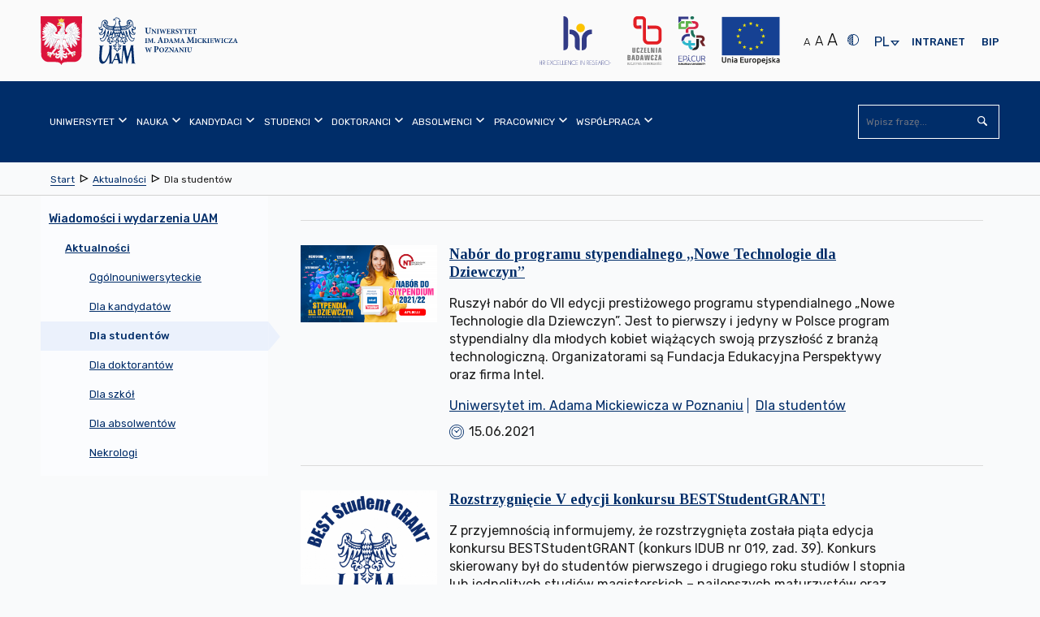

--- FILE ---
content_type: text/html; charset=utf-8
request_url: https://amu.edu.pl/wiadomosci/aktualnosci/studenci?result_21512_result_page=71
body_size: 50291
content:
<!DOCTYPE html>
<html lang="pl" class="no-js inner ">
    <head>
        <meta charset="utf-8" />
        <title> Dla studentów | Uniwersytet im. Adama Mickiewicza w Poznaniu</title>
        <meta name="viewport" content="width=device-width, initial-scale=1.0" />
        <meta name="referrer" content="always" />
          <!-- Open Graph //-->
<meta property="og:title" content="Dla studentów - Uniwersytet im. Adama Mickiewicza w Poznaniu" >
<meta property="og:type" content="FOLDER" >
<meta property="og:url" content="https://amu.edu.pl/wiadomosci/aktualnosci/studenci" >



    
        
            
        
    




    
        <meta property="og:image" content="https://amu.edu.pl/__data/assets/image/0017/45611/varieties/w300.jpg" >
    
        <link rel="apple-touch-icon" sizes="180x180" href="/__data/assets/file/0015/6603/apple-touch-icon.png?v=0.1.1">
        <link rel="icon" type="image/png" sizes="32x32" href="/__data/assets/file/0018/6606/favicon-32x32.png?v=0.1.1">
        <link rel="icon" type="image/png" sizes="16x16" href="/__data/assets/file/0017/6605/favicon-16x16.png?v=0.1.1">
        <link rel="manifest" href="/__data/assets/file/0013/6610/site.webmanifest?v=0.1.1">
        <link rel="mask-icon" href="/__data/assets/file/0021/6609/safari-pinned-tab.svg?v=0.1.1" color="#002d69">
        <meta name="msapplication-TileColor" content="#ffffff">
        <!--[if IE]><link rel="shortcut icon" href="/__data/assets/file/0019/6607/favicon.ico?v=0.1.1"><![endif]-->
        <link rel="apple-touch-icon-precomposed" href="/__data/assets/image/0011/191/logo-144x144.png?v=0.0.3" />
        <!--Chrome, Firefox OS and Opera-->
        <meta name="theme-color" content="#002d69">
        <!--Windows Phone-->
        <meta name="msapplication-navbutton-color" content="#002d69">
        <!--iOS Safari-->
        <meta name="apple-mobile-web-app-status-bar-style" content="#002d69">
        <!--metadata-->
        
<!-- Module conference //-->

<!-- SEO Schema //-->

<!-- User Defined //-->
<meta name="title" content="Dla studentów | Uniwersytet im. Adama Mickiewicza w Poznaniu" />
<meta name="keywords" content="" />
<meta name="description" content="" />
<meta name="author" content="Administrator strony UAM " />
<meta name="copyright" content="Uniwersytet im. Adama Mickiewicza w Poznaniu" />
<meta name="robots" content="index,follow" />

        <!--CSS-->
        <link rel="stylesheet" type="text/css" href="https://amu.edu.pl/__data/assets/git_bridge/0009/243/dist/styles/main.min.css?h=97df69d">

<link rel="stylesheet" type="text/css" href="https://amu.edu.pl/__data/assets/git_bridge/0020/510572/dist/tailwind.css?h=f428b00">


<!--<link rel="stylesheet" type="text/css" href="/__data/assets/git_bridge/0009/243/dist/styles/main.min.css">-->
<link rel="stylesheet" type="text/css" href="/__data/assets/css_file/0029/516368/adhoc.css">
<style>
    @import url("https://fonts.googleapis.com/css?family=Rubik:300,400,500,700&subset=latin-ext");
    @import url("https://fonts.googleapis.com/css?family=Tinos:400,700&subset=latin-ext");
    
    /* ŚDPM */
    @media only screen and (min-width: 768px) {
        body.sdpm-on .main-slider {
            background: #87B02B;
        }
    }
    

</style>         
        <!--preloaded scripts-->
        <!-- Is enabled JS -->
<script>
    (document.getElementsByClassName('no-js')[0].className != 'undefined') ? document.getElementsByClassName('no-js')[0].className = document.getElementsByClassName('no-js')[0].className.replace('no-js','js') : '';
</script>
<!-- modernizer.min.js -->
<script src="https://amu.edu.pl/__data/assets/git_bridge/0009/243/dist/js/vendor/modernizr.min.js?h=c8c16a6"></script>
<!--<script src="/__data/assets/git_bridge/0009/243/dist/js/vendor/modernizr.min.js"></script>-->
<!-- Global Variables --> 
<script>
 globalVars = {
    siteUrl        : 'https://amu.edu.pl',
    siteName       : 'Uniwersytet im. Adama Mickiewicza w Poznaniu',
    siteID         : '100',
    homePageId     : '101',
    supportedBrowsers: {
        'chrome'  : 63,
        'firefox' : 56,
        'opera'   : 53,
        'safari'  : 5.1,
        'edge'    : 15,
        'ie'      : 11
    },
    unsupportedBrowsersUrl :        'https://amu.edu.pl/_web_service/data/unsupported-browsers/unsupported-browsers',
    unsupportedBrowsersCookieName : 'unsupportedAccess'
  };
</script>

<meta name="google-site-verification" content="3RFATHrhn_Aq5plJwD1Z19kQjNhKLQKCLBCQGJ_sinc" />





 
    


</head>
    <body class="  sdpm-off">
        <svg style="display:none;">
    <symbol id="squiz-logo">
        <defs><style>.st0{fill:#000000;}</style></defs>
        <path class="st0" d="M41.6,6.6c1.2-0.1,1.7-2.3,1.7-2.3c-0.4,1.5-0.9,2.1-1.5,2.2C41.8,6.2,41.9,6,41.9,6C42,5.8,42,5.7,42,5.5
        c0,0-0.1,0.1-0.1,0.1c-0.1,0.4-0.3,0.7-0.3,0.7c0,0,0,0.1-0.1,0.1c-0.1,0-0.3,0-0.4-0.1c0,0,0-0.1,0-0.1c0.1-0.1,0.1-0.2,0.1-0.3
        c0,0,0,0-0.1,0c0.2-0.1,0.5-0.3,0.8-0.6c0,0,2-1.7,1.6-2.8c0,0-0.4-1.5-1.5-1.8l-0.8-0.4c-0.1,0-1.2-0.3-2,0.3c0,0,0,0,0,0
        c0,0,0,0,0,0c0,0,0,0,0,0c-1-0.9-2.6-1.6-4,1.4c0.6-1.1,2-3,3.9-1.4c-0.5-0.3-0.8,0-0.8,0C38,0.6,37.4,0.8,37,1.1
        c0.9-0.4,1.8-0.2,1.8-0.2C38.9,0.9,39,1,39.1,1L39,1.2c0,0,0.2,0.1,0.3,0.1l0.2-0.1c0,0,0.1,0.1,0.1,0.1c-0.1,0.1-0.1,0.1-0.1,0.1
        c0,0,0,0,0,0C37.8,0.3,36,2,36,2c0.1-0.1,0.2-0.3,0.3-0.4c-0.3,0.3-0.5,0.5-0.5,0.5l-0.5,0.5c0,0-0.1,0.1-0.1,0.1
        c0-0.1,0.1-0.2,0.1-0.3c0-0.1,0.1-0.1,0.1-0.2c-0.2,0.3-0.3,0.5-0.3,0.6c-1.2,1.4-0.2,3.8-0.2,3.8c0.8,2.1,3.1,1.8,3.3,1.8l1.2-0.3
        C40.4,8,41.2,7.1,41.6,6.6C41.6,6.6,41.6,6.6,41.6,6.6z M41.4,4.4c0.1,0,0.1,0,0.2-0.1C41.5,4.4,41.4,4.4,41.4,4.4z M41.2,5.6
        C41.2,5.6,41.2,5.6,41.2,5.6c-0.1,0-0.1,0-0.2,0C41.1,5.6,41.1,5.6,41.2,5.6z M41,4.5C41,4.5,40.9,4.5,41,4.5c0.1,0,0.2,0,0.4-0.1
        C41.1,4.5,41,4.5,41,4.5z M41.4,5.5c0,0-0.1,0-0.1,0.1C41.3,5.6,41.4,5.5,41.4,5.5z M41.5,5.5c0.1,0,0.2-0.1,0.4-0.3c0,0,0,0,0,0
        c0,0.1,0,0.1,0,0.1c-0.1,0.1-0.3,0.2-0.4,0.3C41.5,5.6,41.5,5.5,41.5,5.5z M41.6,4.4c0,0,0.1,0,0.1,0C41.7,4.4,41.6,4.4,41.6,4.4z
        M40.8,5.8C40.8,5.8,40.8,5.8,40.8,5.8C40.8,5.8,40.8,5.8,40.8,5.8z M40.9,6C40.9,6,40.9,6,40.9,6C40.9,6,40.9,6,40.9,6
        C40.9,6,40.9,6,40.9,6z M40.7,6.1C40.7,6.1,40.7,6.1,40.7,6.1C40.7,6.1,40.7,6.1,40.7,6.1z M40.6,6.1c-0.1-0.1-0.2-0.2-0.3-0.2
        c0.1,0,0.3,0.1,0.4,0.1C40.7,5.9,40.6,6,40.6,6.1z M40.9,6.4C40.9,6.4,40.8,6.4,40.9,6.4c-0.1-0.1-0.1-0.1-0.1-0.1
        C40.8,6.3,40.8,6.4,40.9,6.4z M40.9,6.2C40.9,6.2,40.9,6.2,40.9,6.2C40.9,6.2,40.9,6.2,40.9,6.2z M41.2,6C41.2,6,41.2,6,41.2,6
        C41.2,6,41.2,6,41.2,6z M41.1,6.3C41.1,6.3,41,6.3,41.1,6.3C41,6.3,41.1,6.3,41.1,6.3z M41.9,5.3C41.9,5.3,42,5.3,41.9,5.3
        C42,5.3,41.9,5.3,41.9,5.3z M42,5.3c0,0,0-0.1,0-0.1C42.1,5.1,42.2,5,42.3,5l0.6-0.5C42.9,4.5,42.5,4.9,42,5.3z M43.6,2.4
        c0,0,0.3,0.7-0.2,1.3c0,0,0.2-0.4-0.1-1.4c0,0-0.2-0.7-0.7-1.3C42.6,1.1,43,1.2,43.6,2.4z M42.9,2c0,0-0.2-0.4-0.4-0.5
        C42.5,1.5,42.8,1.6,42.9,2z M41.9,1.6c0.4,0.2,0.6,0.3,0.6,0.3c0.3,0.2,0.5,0.7,0.5,0.7c0.2,1-0.5,1.5-1.1,1.7
        c-0.4-1.2-1.4-2.5-1.4-2.5c-0.1-0.1-0.2-0.2-0.2-0.3c0,0,0,0,0,0C41,1.2,41.9,1.6,41.9,1.6z M39.6,0.9C39.6,0.9,39.6,0.9,39.6,0.9
        C39.6,0.9,39.6,0.9,39.6,0.9C39.7,1,39.7,1,39.7,1C39.7,1,39.6,0.9,39.6,0.9z M39.8,1C39.8,1.1,39.8,1.1,39.8,1
        C39.8,1.1,39.8,1.1,39.8,1C39.8,1.1,39.8,1.1,39.8,1z M40.1,1.4C40.1,1.4,40.1,1.4,40.1,1.4C40.1,1.4,40.1,1.5,40.1,1.4
        c0,0-0.1-0.1-0.1-0.2c0,0,0,0,0,0c0.3-0.1,0.7-0.2,1.2,0C41.2,1.2,40.6,1.2,40.1,1.4z M39.5,0.8C39.5,0.8,39.5,0.8,39.5,0.8
        C39.5,0.8,39.5,0.9,39.5,0.8c0.1,0.1,0.1,0,0.1,0c0.2-0.2,0.7-0.5,1.4-0.3c0,0-0.7-0.1-1.4,0.4c0,0,0,0-0.1,0
        C39.5,0.8,39.5,0.8,39.5,0.8C39.5,0.8,39.5,0.8,39.5,0.8z M39.8,1.5c-0.1,0.1,0,0-0.1,0.1c0,0,0.1,0.1,0.1,0.1c0.1-0.1,0,0,0.1-0.1
        c0.8,0.7,1.3,1.6,1.3,1.6l-0.7-0.8c-0.4-0.4-0.8-0.8-0.9-0.9c0,0,0,0,0.1-0.1C39.7,1.4,39.8,1.5,39.8,1.5z M40.9,4.5
        C38.4,4.8,39,2.8,39,2.8c0,0,0,0,0,0c0,0,0,0-0.1,0c-0.1,0-0.1,0-0.1,0c-0.1,0.3-0.1,0.6-0.1,1c0,0-0.2-0.5-0.2-1.1c0,0,0,0,0,0
        C38.6,2.7,40.5,3.3,40.9,4.5z M35.4,3.2c-0.7,2.3,0.7,3.9,0.7,3.9C33.6,5.9,35.4,3.2,35.4,3.2z M35.5,7.1c0.8,1,2.1,1.1,2.1,1.1
        C36.1,8.3,35.5,7.1,35.5,7.1z M35.5,5.7C36.2,7,38,7.3,38,7.3C35.9,7.6,35.5,5.7,35.5,5.7z M39,6.9c0,0-3.2,0.7-3.7-2.5
        c0,0-0.3-2.8,3-1.8c-0.1,0.5-0.1,1.1,0.2,1.5l0.3,0.4c0,0,0.1,0.2,0.3,0.4c-0.1-0.1-0.1-0.2-0.1-0.3c0,0,0.2,0.3,0.7,0.6
        c0,0,0,0,0,0c0,0,0,0,0,0c0.3,0.2,0.7,0.4,1.2,0.3c0,0-0.1,0-0.1,0c0,0.1,0,0.1-0.1,0.2c-0.1,0-0.4,0-0.6-0.1
        c-0.1-0.1-0.3-0.3-0.4-0.4c0.1,0.1,0.2,0.2,0.3,0.3c-0.1-0.1-0.3-0.1-0.4-0.2c0.1,0.1,0.3,0.3,0.5,0.3c0.1,0.1,0.3,0.3,0.4,0.4
        c0,0,0,0,0,0c-0.1,0.2-0.3,0.4-0.6,0.5C39.9,6.6,39.6,6.8,39,6.9z M40.6,6.7c-0.2,0.5-0.8,0.6-0.8,0.6C40.2,7.1,40.6,6.7,40.6,6.7z
        M39.8,7.9c0.6-0.5,1-1.1,1.2-1.4c0,0-0.1,0-0.1,0c0,0,0.1,0,0.1,0c0,0,0,0,0,0c0,0,0,0,0,0l0,0c0.1,0,0.2,0.1,0.4,0.1c0,0,0,0,0,0
        C40.4,7.8,39.8,7.9,39.8,7.9z"></path>
        <path class="st0" d="M36.3,1.6c0.2-0.2,0.4-0.4,0.7-0.5C36.7,1.2,36.5,1.4,36.3,1.6z"></path>
        <path class="st0" d="M39.2,5c0.1,0.2,0.3,0.3,0.4,0.5C39.4,5.3,39.3,5.1,39.2,5z"></path>
        <path class="st0" d="M35.6,17.6v-6.4c0-0.1,0.1-0.2,0.1-0.3c0-0.5-0.2-0.7-0.7-0.7c-0.8,0-1.2,0.2-1.2,0.6c0,0.1,0,0.3,0,0.7
        c0,0.4,0,0.8,0,1l0,4.8v0.2c0,0.1,0,0.1,0,0.2c0,0.8-0.1,1.2-0.1,1.3c-0.5,1.2-1.5,1.8-2.8,1.8c-0.6,0-1.2-0.2-1.7-0.5
        c-0.3-0.2-0.6-0.5-0.9-1c-0.3-0.4-0.4-0.7-0.5-0.9c-0.1-0.2-0.1-0.6-0.1-1v-0.9v-5.6c0-0.3-0.2-0.5-0.6-0.7c-0.1,0-0.1,0-0.2,0
        c-0.8,0-1.2,0.4-1.2,1.1c0,0.2,0,0.4,0.1,0.8c0.1,0.3,0.1,0.6,0.1,0.8v4.5c0,1.7,0.4,2.9,1.1,3.7c0.8,0.8,2,1.2,3.7,1.1
        c0.3,0,0.8-0.1,1.4-0.4c0.6-0.2,1-0.3,1.2-0.3c0.8,0.2,1.3,0.3,1.5,0.3c0.5,0,0.8-0.2,0.8-0.7c0-0.3,0-0.8,0-1.4
        C35.6,18.7,35.6,18,35.6,17.6z"></path>
        <path class="st0" d="M39.7,11.8c0-0.3,0.1-0.6,0.1-0.8c0-0.8-0.3-1.1-0.9-1.1c-0.4,0-0.7,0.1-1,0.4c-0.2,0.3-0.3,0.6-0.3,1
        c0.2,2.1,0.3,5,0.1,8.6c0,0.9,0,1.4,0,1.7c0.2,0.3,0.6,0.4,1.1,0.4c0.5,0,0.8-0.2,0.9-0.7c0-0.3,0.1-0.7,0.1-1.1
        c0-0.3,0-0.7-0.1-1.3c0-0.6-0.1-1-0.1-1.3v-5.1C39.6,12.4,39.7,12.2,39.7,11.8z"></path>
        <path class="st0" d="M49.9,20.4c-0.2,0-0.4,0.1-0.8,0.2c-0.4,0.1-0.7,0.1-0.9,0.1c-0.9,0-1.9-0.1-3.1-0.2c-0.4,0-0.7-0.3-0.9-0.8
        c0,0,0-0.1,0-0.2c0-0.2,0.1-0.5,0.2-0.7c1.1-1.8,2-2.6,2.4-3.3c1.1-1.6,2.1-2.6,3.1-4.4c0.1-0.2,0.1-0.4,0-0.6
        c-0.1-0.2-0.3-0.4-0.5-0.4c-1.7-0.1-3.1-0.1-4.4-0.1c-1.1,0-1.6,0-1.5,0c-1.1,0.1-1.6,0.4-1.6,0.9c0,0.1,0,0.2,0.1,0.3
        c0.3,0,0.8,0.1,1.3,0.1h0.8c1.4,0,2.2,0.3,2.6,0.8c0,0.2,0.1,0.3,0.1,0.4c0,0.2,0,0.2-0.3,0.5c-0.3,0.4-0.3,0.5-0.4,0.5
        c-0.4,0.7-1,1.5-1,1.5c-0.2,0.2-0.4,0.6-0.9,1.1c-0.4,0.5-0.7,0.8-0.8,1c-1.1,2-1.9,3-2.4,3.8c0,0.1,0,0.3,0,0.7
        c0.3,0.2,0.6,0.3,1,0.3c0.2,0,0.4,0,0.8,0c0.3,0,0.6,0,0.8,0c0.3,0,0.8,0,1.4,0.1c0.6,0.1,1.1,0.1,1.4,0.1c1.2,0,2.4-0.1,3.5-0.2
        c0.2,0,0.5-0.2,0.7-0.4c0.2-0.2,0.3-0.5,0.3-0.7c0-0.1-0.1-0.3-0.2-0.4C50.5,20.4,50.2,20.4,49.9,20.4z"></path>
        <path class="st0" d="M51.7,9.9c-0.8,0-1.4,0.6-1.4,1.4c0,0.8,0.6,1.4,1.4,1.4c0.8,0,1.4-0.6,1.4-1.4C53.1,10.5,52.5,9.9,51.7,9.9z
        M51.7,12.4c-0.7,0-1.2-0.5-1.2-1.2c0-0.7,0.5-1.2,1.2-1.2c0.7,0,1.2,0.5,1.2,1.2C52.9,11.9,52.4,12.4,51.7,12.4z"></path>
        <path class="st0" d="M52.4,10.9c0-0.3-0.2-0.4-0.5-0.4h-0.6v1.6h0.2v-0.7h0.3l0.5,0.7h0.2L52,11.4C52.2,11.3,52.4,11.2,52.4,10.9z
        M51.7,11.2h-0.3v-0.5h0.4c0.2,0,0.4,0.1,0.4,0.3C52.2,11.2,51.9,11.2,51.7,11.2z"></path>
        <path class="st0" d="M3.3,11.1c0-3,2.2-3.1,2.9-3.2c0.3-0.1,1.1-0.1,1.5,0.1c0.9,0.3,1.5,0.7,1.7,0C9.4,7.6,9.1,7.1,8.8,7
        C7.9,6.8,7.4,6.8,7,6.8c-0.4,0-1,0-1.8,0.1C3,7.3,0.6,9,0.6,11.1c0,6,7.4,3.9,7.4,7.5c0,2-1.8,2.7-3.2,2.7c-2.6,0-2-2.5-3.7-2.5
        c-0.2,0-1.1,0.5-1.1,0.9c0,1.9,4.8,2.7,5.5,2.7h0.7c1.7,0,4.1-1.8,4.1-4C10.2,13.2,3.3,14.5,3.3,11.1z"></path>
        <path class="st0" d="M20.7,10.2c-0.4-0.1-0.8-0.2-1-0.3c-0.1,0-0.2,0-0.3-0.1c-1.1-0.2-1.9-0.3-2.3-0.2c-1.2,0.2-2.3,0.7-3.4,1.5
        c-0.8,0.5-1.3,1-1.4,1.3c-0.7,1.2-1,2.2-1,3.2c0,0.5,0.1,1.1,0.2,1.8c0.2,0.8,0.6,1.6,1.3,2.4c0.8,0.8,1.5,1.3,2.3,1.5
        c0.4,0.1,0.7,0.3,0.9,0.4c1.2,0.1,2.1,0.1,2.7,0.1c0.4,0.1,0.9,0.3,1.5,0.7c0.4,0.2,0.4,0.2,0.4,0.3c0.6,0.3,2,0.2,2.4-0.1
        c0-0.1,0.5-0.2-0.7-0.9c-0.7-0.4-0.5-0.6-0.5-0.8c0-0.1,0-0.2,0.1-0.3c0.8-1.1,1.2-1.8,1.4-2.1c0.7-1,1-2.1,1-3.1
        c0-1.2-0.3-2.3-1-3.2C22.8,11.3,21.9,10.6,20.7,10.2z M22.3,17.3c-0.2,0.8-0.6,1.6-1.3,2.2c-0.7,0.7-1.5,1-2.4,1.1l-0.9-0.1
        c-0.4,0-0.8-0.1-1-0.1c-0.7-0.2-1.4-0.7-2.1-1.5c-1-1.2-1.5-2.4-1.5-3.6c0-1.5,0.7-2.9,2.2-4c0.2-0.1,0.8-0.3,1.8-0.4
        c0.5,0,0.8,0,1.1,0.1c1,0,1.9,0.4,2.8,1.4c0.8,0.9,1.3,1.9,1.3,2.9C22.4,16.1,22.4,16.8,22.3,17.3z"></path>
    </symbol>
</svg>        <noscript>
	<div class="warning-js">
    	<span class="warning-js__title">Brak obsługi JavaScript</span>
    	<p class="warning-js__subtitle">Do pełnej funkcjonalności strony potrzebujesz włączonej obsługi skryptów. <br />Instrukcje, które pozwolą Ci włączyć skrypty w Twojej przeglądarce znajdziesz
                 <a href="https://amu.edu.pl/konfiguracja-globalna/enable-javascript" target="_blank" class="warning-js__link" title="Instrukcja włączenia obsługi JavaScript w przeglądarkach">tutaj 
                <svg viewBox="0 0 1024 1024" width="16" height="16">
                    <use xlink:href="#icon-external"></use>
                </svg>
            </a>
        </p>
	</div>
</noscript>        <!--start header-->
        <header class="header" id="top">
            
<section class="top-bar">
    <div class="top-bar__wrapper container">
        <!--Skip links-->
        
<ol class="nav-skip"><li><a tabindex="1" href="#main">Przejdź do Treść</a></li><li><a tabindex="1" href="#main-nav">Przejdź do Menu główne</a></li><li><a tabindex="1" href="https://amu.edu.pl/mapa-strony">Przejdź do Mapa serwisu</a></li><li><a tabindex="1" href="https://amu.edu.pl/dostepnosc">Przejdź do Dostępność</a></li></ol>

        
        <!--logo part-->
        <div class="header__logo container clearfix  ">
     
    
    
        <a class="header__logo__link" href="https://amu.edu.pl">
            <span class="icon--logo">
                
                    
                        <svg version="1.1" xmlns="http://www.w3.org/2000/svg" xmlns:xlink="http://www.w3.org/1999/xlink" x="0px" y="0px"
	 width="771px" height="317.5px" viewBox="0 0 771 317.5" style="enable-background:new 0 0 771 317.5;" xml:space="preserve">

<path d="M315.7,187L315.7,187v1.5c3.1,0.3,3.5,0.6,3.5,4.3v16.8c0,3.7-0.4,4-3.7,4.3v1.5h13.6v-1.5
	c-3.7-0.3-4.1-0.6-4.1-4.3v-6.1l3,0.8c0.5,0,1.1,0,1.8-0.1c4.7-0.6,9-3.2,9-9.1c0-2.9-1.2-5-3.2-6.4c-1.8-1.2-4.2-1.7-7.7-1.7H315.7
	L315.7,187z M325,190.5c0-0.7,0.1-1.1,0.4-1.4c0.3-0.2,0.8-0.4,1.6-0.4c2.7,0,5.4,1.6,5.4,6.6c0,5.9-3.5,7.1-5.1,7.1
	c-0.9,0-1.8-0.2-2.4-0.4V190.5L325,190.5z M502.6,192.7h-8.8v1.2c2.4,0.1,3.2,0.8,3.4,2.1c0.2,1.1,0.4,2.4,0.4,4.9v3.8
	c0,5.9-1.8,9-6,9c-3.8,0-5.7-3.1-5.7-8.3v-7.7c0-3.3,0.4-3.5,2.9-3.8v-1.2h-10.6v1.2c2.6,0.2,3,0.5,3,3.8v8.3c0,4.1,0.9,6.7,2.9,8.3
	c1.7,1.3,3.9,1.8,6.2,1.8c2.5,0,4.9-0.9,6.5-2.6c2-2.1,2.5-5.1,2.5-8.8v-3.8c0-2.5,0.1-3.8,0.3-4.9c0.2-1.2,1.1-2,2.9-2.1V192.7
	L502.6,192.7z M475.8,215.5v-1.2c-2.6-0.2-2.9-0.5-2.9-3.4v-13.4c0-3,0.3-3.2,2.9-3.5v-1.2h-10.6v1.2c2.6,0.2,2.9,0.5,2.9,3.5v13.4
	c0,2.9-0.3,3.2-2.9,3.4v1.2H475.8L475.8,215.5z M463.4,192.7h-8.6v1.2c2.6,0.1,3.3,0.7,3.5,2.2c0.1,1,0.3,2.7,0.3,5.8v6.2h-0.1
	L445,192.7h-6.5v1.2c1.5,0.1,2.3,0.4,2.9,1.3c0.7,0.8,0.7,1.5,0.7,3.8v7.3c0,3.1-0.2,4.7-0.4,5.8c-0.1,1.5-0.9,2.1-2.9,2.2v1.2h8.6
	v-1.2c-2.6-0.1-3.2-0.8-3.4-2.3c-0.1-1.1-0.3-2.6-0.3-5.7v-7.9h0.1l14.6,17.5h1.7V202c0-3.1,0.2-4.8,0.3-5.9
	c0.2-1.6,0.9-2.1,2.8-2.2V192.7L463.4,192.7z M437.3,215.5L437.3,215.5v-1.2c-2.2-0.3-2.7-0.7-3.9-3.8c-2.3-6-4.5-12.1-6.7-18.3
	l-1.8,0.5l-7.2,18c-1.2,2.9-1.6,3.3-3.9,3.6v1.2h7.9v-1.2c-2.6-0.3-2.7-0.8-2.1-2.5c0.4-1.4,0.9-2.7,1.3-3.8h6.7
	c0.5,1.4,1.1,2.9,1.4,4c0.6,1.5,0.4,2-1.7,2.3v1.2H437.3L437.3,215.5z M426.9,206.2h-5.5c0.9-2.5,1.8-5.1,2.8-7.6h0.1L426.9,206.2
	L426.9,206.2z M414.2,192.7v1.2c-1.9,0.1-2.6,0.6-2.8,2.2c-0.1,1.1-0.3,2.7-0.3,5.9v13.9h-1.7l-14.6-17.5h-0.1v7.9
	c0,3.1,0.2,4.7,0.3,5.7c0.2,1.5,0.8,2.2,3.4,2.3v1.2h-8.6v-1.2c2-0.1,2.8-0.7,2.9-2.2c0.1-1.2,0.4-2.7,0.4-5.8V199
	c0-2.3,0-2.9-0.7-3.8c-0.7-0.8-1.4-1.1-2.9-1.3v-1.2h6.5l13.4,15.4h0.1V202c0-3.1-0.2-4.8-0.3-5.8c-0.2-1.5-0.9-2.1-3.5-2.2v-1.2
	H414.2L414.2,192.7z M387.2,208.8c-0.8,2.2-1.4,3.2-2.2,4c-1,0.9-3.5,1.2-6.2,1.2c-2.2,0-3.2-0.1-4.4-0.2c4.4-7,8.7-13.6,13.1-20.5
	l-0.3-0.5H373c-1.1,0-1.5-0.1-2-0.9h-0.9c-0.1,1.8-0.3,4.3-0.4,7l1.2,0c0.4-1.7,0.9-2.7,1.4-3.4c0.6-0.8,1.2-1.2,4.8-1.2h4.4
	c-4.4,6.8-8.9,13.8-13.4,20.6l0.4,0.6h18.6c0.4-1.2,1-4.8,1.3-6.5L387.2,208.8L387.2,208.8z M354,192.2L354,192.2
	c-8,0-12.4,5.9-12.4,12c0,6.7,4.9,11.9,11.9,11.9c6.6,0,12.1-4.6,12.1-12.2C365.6,197,360.4,192.2,354,192.2L354,192.2z
	 M353.3,193.7c4.1,0,6.9,4.2,6.9,11.2c0,6.5-2.7,9.7-6,9.7c-4.5,0-7.1-5.1-7.1-11.1C347.1,197.4,349.8,193.7,353.3,193.7
	L353.3,193.7z M305.9,192.7h-8.2v1.2c2.8,0.2,3,0.8,2.5,3c-0.5,2.1-1.9,7.5-3.3,11.9h-0.1c-1.9-5.1-3.9-10.5-5.9-15.8h-1.7
	c-1.6,5.4-3.4,10.7-5.1,15.7h-0.1c-1.2-3.9-2.4-8-3.5-12.1c-0.5-1.8-0.5-2.3,2.2-2.6v-1.2h-10.4v1.2c2.1,0.3,2.7,0.8,3.5,3.5
	c2,6.2,3.7,12.1,5.6,18.5h1.8c1.7-5.1,3.5-10.3,5.3-15.6h0.1c2,5.3,3.8,10.4,5.8,15.6h1.8c3-9.8,5-15.9,5.8-18.2
	c1-2.9,1.5-3.4,3.9-3.8V192.7L305.9,192.7z M513.1,170.2v-1.5c-3.4-0.3-3.6-0.7-3.7-4.7l-0.4-16.4c-0.1-3.6,0.1-4,3.6-4.3v-1.5h-8.8
	l-8.6,19.2l-8.4-19.2h-9.1v1.5c3.8,0.3,4.1,1,3.7,5.9l-0.7,8.7c-0.4,4.6-0.7,6.9-0.9,8.3c-0.3,1.6-1.1,2.3-3.6,2.5v1.5h10.5v-1.5
	c-2.9-0.3-3.8-0.7-3.9-2.6c-0.2-1.4-0.2-3.4,0-7l0.5-11.4h0.2l8.9,22.3h1.2l9.7-22.7h0.2l0.1,16.8c0,4-0.2,4.3-3.5,4.7v1.5H513.1
	L513.1,170.2z M361.8,170.2L361.8,170.2v-1.5c-2.8-0.3-3.3-0.9-4.8-4.8c-2.8-7.5-5.6-15.1-8.4-22.8l-2.2,0.6l-9,22.5
	c-1.4,3.7-2,4.2-4.9,4.5v1.5h9.8v-1.5c-3.2-0.4-3.3-1-2.7-3.1c0.5-1.8,1.1-3.3,1.6-4.7h8.4c0.7,1.8,1.3,3.6,1.8,4.9
	c0.7,1.9,0.5,2.4-2.1,2.8v1.5H361.8L361.8,170.2z M348.8,158.5h-6.8c1.1-3.1,2.2-6.3,3.5-9.5h0.1L348.8,158.5L348.8,158.5z
	 M725.7,170.2v-1.2c-2.2-0.3-2.7-0.7-3.9-3.8c-2.3-6-4.4-12.1-6.7-18.2l-1.8,0.5l-7.2,18c-1.2,2.9-1.6,3.3-3.9,3.6v1.2h7.8v-1.2
	c-2.6-0.3-2.7-0.8-2.1-2.5c0.4-1.4,0.9-2.7,1.3-3.7h6.7c0.5,1.4,1.1,2.9,1.4,4c0.6,1.5,0.4,2-1.7,2.3v1.2H725.7L725.7,170.2z
	 M715.3,160.8h-5.5c0.9-2.5,1.8-5,2.8-7.6h0.1L715.3,160.8L715.3,160.8z M699.9,163.4c-0.8,2.2-1.4,3.2-2.2,4
	c-1,0.9-3.5,1.2-6.2,1.2c-2.2,0-3.2-0.1-4.3-0.2c4.4-6.9,8.7-13.6,13.1-20.4l-0.3-0.5h-14.2c-1.1,0-1.5-0.1-2-0.9h-0.9
	c-0.1,1.8-0.3,4.3-0.4,7l1.2,0c0.4-1.7,0.9-2.7,1.4-3.4c0.6-0.8,1.2-1.2,4.8-1.2h4.4c-4.3,6.8-8.9,13.8-13.3,20.6l0.4,0.6h18.6
	c0.3-1.2,1-4.8,1.3-6.5L699.9,163.4L699.9,163.4z M678.1,163.7c-1.8,3.5-4,5.4-6.9,5.4c-4.8,0-8.2-4.2-8.2-10.7
	c0-5.2,2.8-9.9,7.9-9.9c2.7,0,5.4,1.2,6.5,5.4l1.3-0.2c-0.2-2.2-0.5-3.8-0.8-5.7c-0.9-0.2-3.5-0.9-6.4-0.9c-8.4,0-13.9,5-13.9,12.2
	c0,5.6,3.9,11.6,13.2,11.6c2.4,0,5.6-0.7,6.5-0.9c0.6-1.2,1.5-3.9,2-5.6L678.1,163.7L678.1,163.7z M655.1,170.2v-1.2
	c-2.6-0.2-2.9-0.5-2.9-3.4v-13.4c0-3,0.3-3.2,2.9-3.5v-1.2h-10.5v1.2c2.6,0.2,2.9,0.5,2.9,3.5v13.4c0,2.9-0.3,3.2-2.9,3.4v1.2H655.1
	L655.1,170.2z M642.9,147.4h-8.2v1.2c2.8,0.2,3,0.8,2.5,2.9c-0.5,2.1-1.9,7.5-3.3,11.8h-0.1c-1.9-5.1-3.9-10.5-5.9-15.8h-1.7
	c-1.6,5.4-3.4,10.7-5,15.6h-0.1c-1.2-3.9-2.4-7.9-3.5-12c-0.5-1.8-0.5-2.3,2.2-2.6v-1.2h-10.3v1.2c2.1,0.3,2.7,0.8,3.5,3.5
	c2,6.2,3.7,12.1,5.6,18.4h1.8c1.7-5,3.5-10.3,5.3-15.5h0.1c2,5.3,3.8,10.3,5.7,15.5h1.8c2.9-9.8,5-15.9,5.8-18.2
	c1-2.9,1.5-3.4,3.9-3.7V147.4L642.9,147.4z M607.4,164.1c-0.6,1.5-1.3,2.7-2,3.4c-0.8,0.9-2,1.1-3.8,1.1c-1.3,0-2.5-0.1-3.2-0.3
	c-0.7-0.3-0.8-1.2-0.8-2.9v-6.1h2.3c3,0,3.4,0.1,3.9,2.7h1.3v-7h-1.3c-0.5,2.5-0.9,2.6-3.9,2.6h-2.3v-7.4c0-1.2,0.1-1.2,1.4-1.2h1.7
	c2,0,2.9,0.2,3.5,0.9c0.6,0.6,1.1,1.8,1.4,3l1.3-0.2c-0.1-2.2-0.3-4.6-0.4-5.2h-16.5v1.2c2.5,0.2,2.8,0.4,2.8,3.4v13.4
	c0,3-0.3,3.2-3.3,3.4v1.2h17.9c0.3-1,1-4.2,1.2-5.8L607.4,164.1L607.4,164.1z M587.3,170.2v-1.2c-2.6-0.2-2.9-0.5-2.9-3.4v-13.4
	c0-3,0.3-3.2,2.9-3.5v-1.2h-10.5v1.2c2.6,0.2,2.9,0.5,2.9,3.5v13.4c0,2.9-0.3,3.2-2.9,3.4v1.2H587.3L587.3,170.2z M575.3,170.2v-1.2
	c-1.4-0.2-2.3-0.8-3.8-2.6c-2.5-3.2-5.1-6.7-7.4-10.1c1.6-1.6,3-3.3,5.1-5.2c1.9-1.8,3.4-2.2,5.5-2.5v-1.2h-9.1v1.2l0.6,0.1
	c1.6,0.2,1.7,0.7,0.9,1.8c-1.2,1.6-2.6,3.3-4.9,5.7c-1.1,1.1-1.9,1.6-2.7,1.9v-6c0-3,0.3-3.2,2.8-3.5v-1.2h-10.3v1.2
	c2.6,0.2,2.9,0.5,2.9,3.5v13.4c0,3-0.3,3.2-2.9,3.5v1.2h10.5v-1.2c-2.7-0.2-3-0.5-3-3.5v-6.3c0.5-0.1,1,0.1,1.7,1.2
	c2.5,3.6,5.4,7.7,6.9,9.8H575.3L575.3,170.2z M549.1,163.7c-1.8,3.5-4,5.4-6.9,5.4c-4.8,0-8.2-4.2-8.2-10.7c0-5.2,2.8-9.9,7.9-9.9
	c2.7,0,5.4,1.2,6.5,5.4l1.3-0.2c-0.2-2.2-0.5-3.8-0.8-5.7c-0.9-0.2-3.5-0.9-6.4-0.9c-8.4,0-13.9,5-13.9,12.2
	c0,5.6,3.9,11.6,13.2,11.6c2.4,0,5.6-0.7,6.5-0.9c0.6-1.2,1.5-3.9,2-5.6L549.1,163.7L549.1,163.7z M526.1,170.2v-1.2
	c-2.6-0.2-2.9-0.5-2.9-3.4v-13.4c0-3,0.3-3.2,2.9-3.5v-1.2h-10.5v1.2c2.6,0.2,2.9,0.5,2.9,3.5v13.4c0,2.9-0.3,3.2-2.9,3.4v1.2H526.1
	L526.1,170.2z M467.2,170.2L467.2,170.2v-1.2c-2.2-0.3-2.7-0.7-3.9-3.8c-2.3-6-4.4-12.1-6.7-18.2l-1.8,0.5l-7.2,18
	c-1.2,2.9-1.6,3.3-3.9,3.6v1.2h7.8v-1.2c-2.6-0.3-2.7-0.8-2.1-2.5c0.4-1.4,0.9-2.7,1.3-3.7h6.7c0.5,1.4,1.1,2.9,1.4,4
	c0.6,1.5,0.4,2-1.7,2.3v1.2H467.2L467.2,170.2z M456.8,160.8h-5.5c0.9-2.5,1.8-5,2.8-7.6h0.1L456.8,160.8L456.8,160.8z M442.1,170.2
	v-1.2c-2.7-0.3-2.9-0.5-3-3.7l-0.3-13.1c-0.1-2.9,0.1-3.2,2.9-3.5v-1.2h-7.1l-6.9,15.3l-6.7-15.3h-7.2v1.2c3,0.3,3.3,0.8,3,4.7
	l-0.6,6.9c-0.3,3.7-0.5,5.5-0.7,6.6c-0.2,1.3-0.9,1.9-2.9,2v1.2h8.4v-1.2c-2.3-0.2-3-0.5-3.2-2.1c-0.1-1.1-0.2-2.7,0-5.6l0.4-9.1
	h0.1l7.1,17.8h1l7.7-18.2h0.2l0.1,13.5c0,3.2-0.2,3.5-2.8,3.7v1.2H442.1L442.1,170.2z M411.4,170.2L411.4,170.2v-1.2
	c-2.2-0.3-2.7-0.7-3.8-3.8c-2.3-6-4.4-12.1-6.7-18.2l-1.8,0.5l-7.2,18c-1.2,2.9-1.6,3.3-3.9,3.6v1.2h7.8v-1.2
	c-2.6-0.3-2.7-0.8-2.1-2.5c0.4-1.4,0.9-2.7,1.3-3.7h6.7c0.5,1.4,1,2.9,1.4,4c0.6,1.5,0.4,2-1.7,2.3v1.2H411.4L411.4,170.2z
	 M401,160.8h-5.5c0.9-2.5,1.8-5,2.8-7.6h0.1L401,160.8L401,160.8z M364,147.4L364,147.4v1.2c2.5,0.2,2.8,0.5,2.8,3.5v13.4
	c0,3-0.4,3.2-3.1,3.5v1.2h9c4.3,0,8-0.9,10.6-2.9c2.7-2,4.4-5.1,4.4-9.4c0-3.3-1.4-5.8-3.1-7.5c-2.2-2.1-5.6-3-10-3H364L364,147.4z
	 M371.5,151.3c0-1,0.1-1.6,0.3-1.9c0.2-0.2,0.9-0.5,2.2-0.5c2.4,0,4.3,0.7,5.7,2.2c1.6,1.6,2.6,4.2,2.6,7.6c0,6.3-3.2,10.1-7.9,10.1
	c-2.5,0-3-0.9-3-3.4V151.3L371.5,151.3z M319.6,170.6c1.5,0,2.6-1.1,2.6-2.7c0-1.5-1.1-2.7-2.6-2.7c-1.5,0-2.6,1.1-2.6,2.7
	C317.1,169.5,318.2,170.6,319.6,170.6L319.6,170.6z M314.2,170.2v-1.2c-2.7-0.3-2.9-0.5-3-3.7l-0.3-13.1c-0.1-2.9,0.1-3.2,2.9-3.5
	v-1.2h-7.1l-6.9,15.3l-6.7-15.3h-7.2v1.2c3,0.3,3.3,0.8,3,4.7l-0.6,6.9c-0.3,3.7-0.5,5.5-0.7,6.6c-0.2,1.3-0.9,1.9-2.9,2v1.2h8.4
	v-1.2c-2.3-0.2-3-0.5-3.2-2.1c-0.1-1.1-0.2-2.7,0-5.6l0.4-9.1h0.1l7.1,17.8h1l7.7-18.2h0.2l0.1,13.5c0,3.2-0.2,3.5-2.8,3.7v1.2
	H314.2L314.2,170.2z M282.7,170.2v-1.2c-2.6-0.2-2.9-0.5-2.9-3.4v-13.4c0-3,0.3-3.2,2.9-3.5v-1.2h-10.5v1.2c2.6,0.2,2.9,0.5,2.9,3.5
	v13.4c0,2.9-0.3,3.2-2.9,3.4v1.2H282.7L282.7,170.2z M524.5,107.9c-0.2-2.2-0.4-5.3-0.4-6.8h-0.9c-0.6,0.7-1.1,0.9-2,0.9h-14.1
	c-1,0-1.5-0.1-2-0.9h-0.9c-0.1,1.8-0.3,4.3-0.4,6.9h1.3c0.5-1.8,0.9-2.9,1.5-3.5c0.5-0.6,1.1-0.9,4-0.9h1.2v16.6
	c0,3-0.4,3.2-3.3,3.4v1.2H520v-1.2c-3.1-0.2-3.4-0.5-3.4-3.4v-16.6h1.6c2.1,0,2.9,0.2,3.6,0.8c0.6,0.6,1.1,1.8,1.5,3.6L524.5,107.9
	L524.5,107.9z M501.5,118.7c-0.6,1.5-1.3,2.7-2,3.4c-0.8,0.9-2,1.1-3.9,1.1c-1.3,0-2.5-0.1-3.2-0.4c-0.7-0.3-0.8-1.2-0.8-2.9V114
	h2.4c3,0,3.4,0.1,3.9,2.7h1.3v-7.1h-1.3c-0.5,2.5-0.9,2.6-3.9,2.6h-2.4v-7.4c0-1.2,0.1-1.2,1.4-1.2h1.7c2,0,2.9,0.2,3.5,0.9
	c0.6,0.6,1.1,1.8,1.4,3l1.3-0.2c-0.1-2.2-0.3-4.6-0.4-5.3h-16.5v1.2c2.5,0.2,2.8,0.4,2.8,3.4v13.5c0,3-0.4,3.2-3.3,3.4v1.2h17.9
	c0.3-1.1,1-4.2,1.2-5.8L501.5,118.7L501.5,118.7z M481.8,107.9c-0.2-2.2-0.4-5.3-0.4-6.8h-0.9c-0.6,0.7-1.1,0.9-2,0.9h-14.1
	c-1,0-1.5-0.1-2-0.9h-0.9c-0.1,1.8-0.3,4.3-0.4,6.9h1.3c0.5-1.8,0.9-2.9,1.5-3.5c0.5-0.6,1.1-0.9,4-0.9h1.2v16.6
	c0,3-0.4,3.2-3.3,3.4v1.2h11.4v-1.2c-3.1-0.2-3.4-0.5-3.4-3.4v-16.6h1.6c2.1,0,2.9,0.2,3.6,0.8c0.6,0.6,1.1,1.8,1.5,3.6L481.8,107.9
	L481.8,107.9z M459.5,102h-8.1v1.2c2.6,0.3,2.6,0.8,2.1,2.2c-0.8,2.1-2.6,5.4-3.6,7.4c-1.4-2.6-2.8-5.2-4-7.6
	c-0.6-1.3-0.6-1.7,1.6-2V102h-10v1.2c1.9,0.3,2.5,0.6,3.8,2.9c2.1,3.7,3.4,6.1,4.3,8c0.3,0.7,0.5,1.1,0.5,1.9v3.9
	c0,3.2-0.3,3.4-3.3,3.6v1.2h11.4v-1.2c-3.2-0.2-3.4-0.5-3.4-3.6v-4.5c0-1.1,0.1-1.5,0.6-2.4c1.7-3.3,2.6-4.8,3.9-6.9
	c1.3-2.1,2-2.7,4.2-2.9V102L459.5,102z M435.5,107.4c-0.3-2.2-0.5-3.8-0.7-5c-0.6-0.2-2.6-0.9-4.9-0.9c-5,0-8,3-8,6.9
	c0,3.4,2.5,5.3,6.1,7.1c2.6,1.4,4.2,2.7,4.2,4.8c0,2.2-1.4,3.7-3.5,3.7c-3.4,0-5.4-4-6.1-6.2l-1.2,0.4c0.2,2.1,0.7,5,1.1,5.9
	c0.5,0.2,1.1,0.5,2.1,0.8c1.1,0.3,2.3,0.5,3.5,0.5c5.1,0,8.5-3.1,8.5-7.1c0-3.5-2.5-5.4-6.2-7.2c-3.1-1.6-4.3-2.7-4.3-4.6
	c0-2,1.4-3.5,3.4-3.5c2.8,0,4.2,2.6,4.9,4.8L435.5,107.4L435.5,107.4z M420,124L420,124c-0.8-0.3-1.4-0.7-2.1-1.5
	c-0.7-0.7-1.4-1.9-2.7-3.8c-1-1.6-2.3-3.9-2.9-5c2.3-0.9,4.4-2.6,4.4-5.7c0-2.2-0.9-3.7-2.4-4.7c-1.4-0.9-3.2-1.3-6.3-1.3h-9.9v1.2
	c2.6,0.2,2.9,0.6,2.9,3.4v13.5c0,2.9-0.4,3.2-3,3.5v1.2h10.6v-1.2c-2.7-0.2-3-0.6-3-3.5V115h0.7c1.1,0,1.8,0.5,2.3,1.5
	c1,1.9,2,3.8,2.9,5.2c1.4,2.2,2.8,3.2,7.2,3.4c0.5,0,0.8,0,1.1,0L420,124L420,124z M405.7,113.6v-8.5c0-0.7,0.1-1.1,0.3-1.3
	c0.2-0.2,0.7-0.4,1.6-0.4c2,0,4.1,1.3,4.1,5.1c0,1.8-0.5,3.2-1.7,4.2c-0.8,0.7-2,0.9-3.4,0.9H405.7L405.7,113.6z M395.2,118.7
	c-0.6,1.5-1.3,2.7-2,3.4c-0.8,0.9-2,1.1-3.9,1.1c-1.3,0-2.5-0.1-3.2-0.4c-0.7-0.3-0.8-1.2-0.8-2.9V114h2.4c3,0,3.4,0.1,3.9,2.7h1.3
	v-7.1h-1.3c-0.5,2.5-0.9,2.6-3.9,2.6h-2.4v-7.4c0-1.2,0.1-1.2,1.4-1.2h1.7c2,0,2.9,0.2,3.5,0.9c0.6,0.6,1.1,1.8,1.4,3l1.3-0.2
	c-0.1-2.2-0.3-4.6-0.3-5.3h-16.5v1.2c2.5,0.2,2.8,0.4,2.8,3.4v13.5c0,3-0.4,3.2-3.3,3.4v1.2h17.9c0.3-1.1,1-4.2,1.2-5.8L395.2,118.7
	L395.2,118.7z M376.1,102h-8.2v1.2c2.8,0.2,3,0.8,2.5,2.9c-0.5,2.1-1.9,7.5-3.3,11.9H367c-1.9-5.1-3.9-10.5-5.9-15.8h-1.7
	c-1.6,5.4-3.4,10.7-5.1,15.7h-0.1c-1.2-3.9-2.4-8-3.5-12.1c-0.5-1.8-0.5-2.3,2.2-2.6V102h-10.3v1.2c2.1,0.3,2.7,0.8,3.5,3.5
	c2,6.2,3.7,12.1,5.6,18.5h1.8c1.7-5.1,3.5-10.3,5.3-15.6h0.1c2,5.3,3.8,10.3,5.8,15.6h1.8c2.9-9.8,5-15.9,5.8-18.2
	c1-2.9,1.5-3.4,3.9-3.8V102L376.1,102z M340.7,124.8v-1.2c-2.6-0.2-2.9-0.5-2.9-3.4v-13.4c0-3,0.3-3.2,2.9-3.5V102h-10.6v1.2
	c2.6,0.2,2.9,0.5,2.9,3.5v13.4c0,2.9-0.3,3.2-2.9,3.4v1.2H340.7L340.7,124.8z M328.3,102h-8.6v1.2c2.6,0.1,3.3,0.7,3.5,2.2
	c0.1,1,0.3,2.7,0.3,5.8v6.2h-0.1L310,102h-6.5v1.2c1.5,0.1,2.3,0.4,2.9,1.3c0.7,0.8,0.7,1.5,0.7,3.8v7.3c0,3.1-0.2,4.7-0.4,5.8
	c-0.1,1.5-0.9,2.1-2.9,2.2v1.2h8.6v-1.2c-2.6-0.1-3.2-0.8-3.4-2.3c-0.1-1.1-0.3-2.6-0.3-5.7v-7.9h0.1l14.6,17.5h1.7v-13.9
	c0-3.1,0.2-4.8,0.3-5.9c0.2-1.6,0.9-2.1,2.8-2.2V102L328.3,102z M302.6,96.3h-11v1.5c3,0.2,4,1.1,4.3,2.6c0.2,1.3,0.4,3,0.4,6.1v4.7
	c0,7.3-2.3,11.3-7.5,11.3c-4.7,0-7.1-3.8-7.1-10.4v-9.6c0-4.1,0.4-4.4,3.6-4.7v-1.5h-13.2v1.5c3.2,0.3,3.7,0.6,3.7,4.7v10.3
	c0,5.1,1.2,8.4,3.6,10.3c2.1,1.6,4.9,2.2,7.8,2.2c3.1,0,6.1-1.1,8.1-3.2c2.5-2.6,3.2-6.3,3.2-11v-4.8c0-3.1,0.2-4.7,0.4-6.1
	c0.2-1.5,1.3-2.5,3.7-2.6V96.3z"/>
<path d="M137.9,248.7L137.9,248.7h-0.2l-14,0.2l8.1-18.5c0,0,0.4-1.6,1.5,0L137.9,248.7L137.9,248.7L137.9,248.7
	L137.9,248.7z M217.5,120.6L217.5,120.6c-3.2-1.9-5.2-7.2-5.3-13.7c5.9,0.5,10-0.5,12.4-3.1c2.9-3.3,2.3-8.4,1.6-12l-0.1-0.7
	l-0.5,0.5c-2.5,2.4-4.6,3.3-6.3,2.6c-4.3-1.8-5.7-12.6-5.7-16.1c-0.5-9-3.7-15.7-9.2-18.9c-4.5-2.6-10-2.6-15.1,0
	c-3.2,1.6-5.2,4-6.1,7.2c-1.5,5.1,0.4,11.2,2.6,15c-11,8.9-29.8,6.7-32.5,6.4c-3.5-6.2-5.2-12.9-5.2-19.8v-0.1
	c0-0.8,0.2-1.3,0.7-1.6c1.3-0.7,4.2,0.9,5.3,1.6l0.5-0.6c0,0-2.6-2.5-6.4-13c-2.3-5.2-9.2-7.5-12-8.2c-5.5-1.9-8.9-0.4-11.2,4.6
	c-0.2,0.4-1.5,0.5-2.6,0.6c-1.6,0.1-3.4,0.2-4.3,1.2c-2.3,2.5-0.4,8.3-0.3,8.6l0.2,0.5l0.4-0.3c0.1,0,4.3-2.7,7.4-1
	c2.2,1.1,3.4,4.1,3.5,8.7c0,3.7-3.2,9.9-9.7,18.9c-2.8,0.4-21.4,2.6-32.5-6.3c2.1-3.9,4-10,2.5-15.1c-0.9-3.1-3-5.5-6.2-7.1
	c-4.8-2.5-10.5-2.2-15.1,0.6c-6.2,3.8-9.8,11.7-9.8,21.7c0,3.1-1.7,11.8-5.5,13.2c-1.8,0.7-4-0.4-6.3-3.2L46,90.9l-0.2,0.8
	c-0.8,4.1-0.1,9.8,3.5,13.1c1.9,1.8,5.3,3.6,11.1,2.2c-0.1,6.5-2.1,11.7-5.3,13.6c-2.1,1.3-4.7,1.1-7.7-0.5l-0.7-0.4l0.1,0.8
	c0.9,6,3.2,9.7,6.7,10.9c4.6,1.6,11.3-1.4,19.8-9c-2.2,9.7-4.7,20.4-11.1,23.7c-2.9,1.5-6.4,1.4-10.6-0.4l-0.6-0.3l0.1,0.7
	c1.2,8.2,4.1,13.9,8.2,16c2.9,1.5,6.3,1.2,10-0.8c9.9-5.3,15.2-21.7,15.4-22.4c0.1-0.3,0.2-0.6,0.3-0.9l0.1,0.1
	c1.6,1.6,3.9,2.3,6.3,2c3.2-0.4,6.1-2.6,7.9-5.8c1.1-2.3,1.9-4.2,2.6-5.9c0.6-1.4,1.1-2.6,1.6-3.7c-0.3,2.7-1.3,5.5-2.9,7.7l0-0.1
	c-0.5,0.5-0.6,0.9-0.3,1.2c0.9,0.9,7-1.9,8.2-3c0.2-0.3,0.7-0.3,1-0.1c0.9,0.5,1.5,2.2,0.7,5.6c-1.3,5.3-2.8,7-4.4,8.7
	c-1.2-1.2-6.3-5.6-10.5-4c-2.6,1-4.2,4.1-4.7,9.4c-3,3-5.1,8.1-3.6,11.4c0.8,1.7,2.8,3.5,8,3c-0.1,0.5-0.2,1-0.2,1.6v0l0,0
	c0.3,3.8,1.5,6.3,3.6,7.6c2.2,1.4,5.3,1.2,9.2-0.3l0.4-0.2l-0.2-0.4c-1-1.8-3.2-5.5-2.3-7.6c0.3-0.7,1-1.1,2.1-1.3
	c0.2,0.2,0.4,0.4,0.6,0.7c1.4,1.6,3.4,4,6.4,3.3c5-1.2,7.5-3.3,7.5-6.4c0-3.4-0.9-7-6.9-10.1c0.1-2.5,1.6-3.4,3.9-4.6
	c2.2-1.2,5-2.7,7.2-6.4c0,0,0.2-0.3,0.2-0.3c0.1-0.1,0.3-0.4,0.5-0.4c0.2,0,0.4,0.2,0.7,0.5c0,0,0.3,0.5,0.3,0.5
	c3.4,5,4.3,13.6,3.4,14.4c-0.2,0.1-0.6,0.4-1,0.7c-2,1.2-5.6,3.4-5.4,6c0.1,1.7,1.8,3.2,5.2,4.6l0.1,0c0.4,0.4,0.6,3.5-1,7.3
	c-1.5,3.8-4.9,8.5-14,7.6l-0.6-0.1l0.2,0.6c1.7,6.1,3.8,9.1,10.5,9.4c-3.4,2.7-7.1,4.6-7.2,4.7l-0.3,0.1l0,0.3c0,0.1,1,5.9,10.1,6
	c0.3,4.2,4.9,8.1,7.9,10.7l0.3,0.2l0.3-0.2c3.1-2.6,7.7-6.5,7.9-10.7c9.2-0.2,10.1-6,10.1-6l0-0.3l-0.3-0.1c0,0-3.8-2-7.1-4.7
	c6.6-0.3,8.7-3.3,10.4-9.4l0.1-0.6l-0.6,0.1c-9.2,0.9-13.4-3.9-14.9-7.7c-1.5-3.9-0.5-6.9-0.1-7.3l0.1,0c3.3-1.4,5-2.8,5.2-4.6
	c0.2-2.6-3.4-4.8-5.4-6c-0.5-0.3-0.9-0.5-1-0.7c-1-0.8,0-9.4,3.4-14.4c0,0,0.3-0.5,0.5-0.7l1.2,0.1l0.1,0.2c2.2,3.7,5,5.2,7.2,6.3
	c2.3,1.2,3.9,2.1,4,4.8c-6.1,3.1-6.9,6.7-6.9,10.1c0,3.1,2.5,5.2,7.5,6.4c3.1,0.7,5.1-1.7,6.4-3.3c0.2-0.3,0.4-0.5,0.6-0.7
	c1,0.2,1.7,0.6,2.1,1.3c1,2.1-1.3,5.9-2.3,7.6l-0.2,0.4l0.4,0.2c4,1.6,7.1,1.7,9.3,0.2c2.2-1.4,3.4-4.4,3.5-8.8v0l0,0
	c0-0.1-0.1-0.2-0.1-0.3c5.1,0.4,7.1-1.4,7.8-3.1c1.5-3.3-0.6-8.4-3.6-11.4c-0.5-5.3-2.1-8.4-4.7-9.4c-3.6-1.3-8.3,1.9-10.5,4.1
	c-1.6-1.7-3.1-3.3-4.4-8.7c-0.8-3.4-0.2-5.1,0.7-5.6c0.4-0.2,0.8-0.2,1,0.1c1.2,1.2,7.4,4.1,8.2,3.1c0.4-0.5-0.1-1.1-0.4-1.3
	c-1.5-2.2-2.5-4.9-2.8-7.7c0.5,1.1,1,2.2,1.6,3.6c0.7,1.7,1.5,3.7,2.6,5.9c1.8,3.3,4.7,5.4,7.9,5.8c2.4,0.3,4.7-0.4,6.3-2l0.1-0.1
	c0.1,0.3,0.2,0.6,0.3,0.9c0.2,0.7,5.5,17.1,15.4,22.4c3.7,2,7.1,2.3,10,0.8c4.2-2.1,7.1-7.8,8.3-16l0.1-0.7l-0.7,0.3
	c-4.2,1.8-7.7,1.9-10.6,0.4c-6.3-3.3-8.9-14-11.1-23.6c8.5,7.6,15.1,10.6,19.8,9c3.4-1.2,5.7-5,6.6-11l0.1-0.8l-0.7,0.4
	C222.2,121.7,219.6,121.9,217.5,120.6L217.5,120.6z M128.2,80.6L128.2,80.6c2.7-4,6.2-12.1-0.2-21.2l0,0l0,0
	c-1.3-1.3-2.3-1.7-2.7-1.8l-0.4-1.8l-0.1-0.3h-0.3c-0.7,0-3.5,0.8-4.9,1.5c-0.1-0.6-0.2-1.6,0.4-2.4c0.8-1,2.7-1.3,5.4-0.8h0h0
	c0.9,0,1.2-0.8,1.4-1.6c0.2-0.6,0.4-1.4,0.9-2.1c1.7-2.2,3.8-2.3,6.6-1.6c2.4,0.6,6.8,2.4,9.1,4.4c3.3,2.9,3.9,6.7,4,9.8
	c-1.3-0.6-2.3-0.8-3.1-0.4c-0.6,0.3-1,0.9-1.2,1.9c-1.2,6-0.3,12.3,2.8,17.7c3,5,3.8,8.7,4,10.7c-0.6-0.8-1.1-1.7-1.6-2.5
	c-0.9-1.5-1.5-2.6-2.3-2.6l-0.3,0l-0.1,0.2c-1,1.9-2.1,4-1.8,6.2c-2.2-0.9-4.1-2.3-4.3-6.7l-0.8-0.1l-0.6,1.7
	c-0.9,2.5-1.8,4.9-2.3,5.9c-2.2-4.5-3.5-5.8-4.3-6.6l-0.4-0.4c0,0-0.3,0.5-0.3,0.5c-0.6,1.1-1.2,2-1.7,2.8c-0.6,1-1,1.8-1.3,2.5
	c-1.3-2.1-1.8-2.8-1.9-2.9C125.9,90.3,124.1,86.6,128.2,80.6L128.2,80.6z M123.8,89.5L123.8,89.5v0.1c0,1.4,0,2.5-0.5,3
	c-0.2,0.2-0.5,0.2-0.8,0.2c0.1-1.9,0.5-2.8,0.9-3.1C123.6,89.6,123.7,89.6,123.8,89.5L123.8,89.5z M126,94.6L126,94.6
	c1.1,2.6,2,5.7,2.1,5.8l0.5,1.4l0.3-1.5c0-0.1,1.3-5.6,2.9-7.6c1.8,2,4.7,7.6,4.7,7.7l0.7-0.2c0,0-0.1-4,2.2-6.6
	c0.5,0.6,1.1,1.3,1.6,2c1.3,1.8,2.8,3.7,4.3,3.7l0.4,0v-0.4c0-3.4,0.6-5,1-5.6l4.1,4c0.5,0.8-0.7,8.6-2.7,11.3
	c-2.2-4.5-4.2-7.3-5-8.2l-0.3-0.3l-0.3,0.3c-0.4,0.4-0.6,1.2-0.9,2.4c-0.4,1.7-0.9,3.9-2.2,5.1c-1.2-1.3-1.9-2.7-2.5-4
	c-0.5-1.1-1-2.1-1.7-2.8l-0.4-0.4l-0.3,0.5c-0.8,1.4-1.1,2.8-1.4,4c-0.3,1-0.6,1.9-1,2.5l-4.4-4.4l-1-1l-0.7-0.7v1
	c0,3.3-0.3,4.7-0.5,5.3c-0.9-0.9-3.4-3.7-4.6-8C121.8,99.3,124.7,97.1,126,94.6L126,94.6z M106,128.6L106,128.6
	c1.3-3.2,3-9.6,2.5-12.8c-0.2-1.6-0.8-3.5-1.9-3.6c-0.9-0.1-1.8,1.1-2.6,3.4c-6.9,21.9-12.4,22.1-15.6,21.4
	c2.4-1.8,5.2-6.1,6.4-13.6c1.5-10.9,0.5-13-0.3-13.7c-0.3-0.2-0.9-0.5-1.7-0.2c-2.1,0.8-4.7,8.7-8.6,20.7
	c-1.8,5.6-3.5,10.8-4.7,13.5c-5.2,10.8-11,16.4-16.4,15.9c-3.9-0.4-7.2-4.2-9-10.2c5.3,0.9,10-0.2,13.7-3.3
	c11-9.1,11.9-32.4,11.9-39.3v-0.1c0-2-0.5-3.2-1.3-3.4c-0.7-0.1-1.3,0.5-1.7,1.6c-7.8,22.2-16.6,24.1-20,24
	c-3.4-0.2-5.9-2.4-6.8-4.6c3.1,0.9,5.9,0.5,8.2-1.2c7.7-5.5,8-22.6,8-22.7c0-1.9-0.3-2.8-0.9-3.1c-0.6-0.3-1.2,0.2-1.6,0.7
	c-3.8,4.4-7.2,6.3-10,5.4c-2.7-0.8-4-3.8-4.4-5.9c2.3,1.1,4.4,1.3,6.1,0.3c5.7-3.2,6.4-16.9,6.5-21.1c0-4.3,2.7-9.4,6.5-12.5
	c2.1-1.6,5.4-3.4,9.4-2.4c4.2,1.2,6.9,3.3,7.9,6.4c1.8,5.3-1.9,11.8-3.5,13.8l-0.2,0.2l0.2,0.2c6.6,9.4,30.7,11.1,35.3,11.4
	c-2.6,3.9-6.5,3.3-12.6,2.2l-1.7-0.3c-8.5-1.4-17.7-7.6-21.2-10.2c-5.2-3.8-5.9-7.1-5.9-9.6c0-0.5,0.1-0.6,0.1-0.6
	c0.4,0,1.9,1.7,2.8,5.1l0.2,0.7l0.5-0.5c1.5-1.5,1.4-2.7,1.3-4.2c0-0.4-0.1-0.9-0.1-1.3c0-0.7,0.1-0.8,0.1-0.8c0.1,0,0.6,0.2,1,0.3
	c0.4,0.2,1,0.4,1.6,0.6l0.5,0.1l0-0.5c0-1.8-2.2-4.5-4.1-5.2c-0.4-1,0-2.3,0.3-3.4c0.2-0.8,0.4-1.5,0.4-2.1v-0.4l-0.4,0
	c-1.3,0-1.7,0.9-2.6,2.8c-0.3,0.7-0.7,1.6-1.2,2.7c-1.7-0.8-2.1-1.8-2.6-2.7c-0.3-0.6-0.5-1.3-1.1-1.8l-0.3-0.3l-0.3,0.3
	c-0.6,0.6-0.6,1.8-0.6,2.5c0,1.4,0.4,3.3,1.1,4c1,1,1.5,1.5,1.5,2.6c-4.1,7.7,8,15.8,15.3,20.7c8.6,5.8,20.8,5.8,25.5,5.8l0.1,0
	c0.7,0,1.2,0,1.4,0.1c-0.2,0.1-0.4,0.2-0.5,0.3c-0.5,0.3-1.1,0.7-1.5,1.1l0,0l0,0c-0.9,1.6-1.7,2.3-2.5,2.4c-0.9,0.1-2-0.5-3.6-2.1
	l-0.4-0.4l-0.3,0.5c-0.9,1.6-1.9,2.4-2.9,2.5c-1.4,0.1-3.1-1.2-4.9-3.7l-0.3-0.4l-0.3,0.3c-1.5,1.5-2.6,2.2-3.4,2
	c-0.8-0.2-1.3-1.8-1.8-3.4c-0.1-0.4-0.2-0.7-0.4-1.1L93.7,98l-0.4,0.2c-1.9,1.1-3.1,1.5-3.8,1.1c-0.7-0.3-0.9-1.6-1.2-3.2
	c-0.1-0.4-0.1-0.9-0.2-1.3L88,94.3l-0.5,0.3c-2.1,1.1-3.5,1.5-4.4,1.1c-1-0.4-1.5-1.8-2.1-3.7l-0.1-0.2l-0.3,0c-4.2-0.5-5-1-5-5.4
	v-0.6L75.1,86c-3.7,1.2-4.7,0.2-4.8-0.1l0-4c0.9-0.7,1.4-1.5,1.3-2.3c-0.1-1.2-1.3-2-2.3-2.5c-0.6-0.3-1.1-0.1-1.3,0.1
	c-0.9,0.5-1,1.9-1,2.1c0,0-0.2,10-0.2,10v0.4l0.4,0l5,0.5l0,4.1v0.4l0.4,0l6.1,0l0,7v0.6l0.6-0.2l6.2-2.7l1.3,5.8l0.1,0.5l0.5-0.2
	l5-2.6l1.2,3.8l0.1,0.4l0.4-0.2l5.8-2.3l2,4.5l0.2,0.4l0.4-0.2l5.8-3.1l4.1,3.1l0.3,0.2l0.2-0.2c0-0.1,1.2-1.3,3.1-4.6
	C118.8,113.9,110.6,124.6,106,128.6L106,128.6z M85,137.7L85,137.7c1.9-6.4,4.1-12.8,4.8-13.5c0.2,0,0.4,0.1,0.6,0.5
	C90.9,125.7,91.3,128.8,85,137.7L85,137.7z M95.6,162.9L95.6,162.9c0.1-0.7,0.4-1.6,1-2.2c0.4-0.4,0.9-0.6,1.5-0.8
	C97,160.6,96.2,161.6,95.6,162.9L95.6,162.9z M124.1,136.3L124.1,136.3L124.1,136.3l-0.1,0.1c-1.9,4.6-3.5,7-4.8,7.3
	c-0.8,0.1-1.4-0.5-2-1.1l-0.2-0.2l-0.3-0.3l-0.3,0.3c-3.4,3.4-4.9,6.4-4.9,10.1v0.3l0.3,0.1c4.4,1.1,7.3,3.4,8.1,6.3
	c0.5,1.7,0.1,3.3-0.9,4.3c-1.5,1.5-3.2,2.2-4.8,2.1c-1.1-0.1-2.1-0.8-3-1.7c1.5,0,2.9-0.6,3.6-1.5c0.6-0.8,0.6-1.9,0-2.9
	c-0.7-1-1.6-1.6-2.6-1.7c-2.3-0.2-4.9,2.1-6.6,3.8c-1.8,1.8-3.6,4.9-2.3,9.5c-2.2,0.1-3.6-0.4-4.3-1.4c-1.7-2.7,1.5-8.6,3-11.5
	c0.3-0.5,0.5-0.9,0.6-1.2l0.3-0.5l-0.6,0c-4.9-0.4-7.2,1-8.3,2.3c-1.1,1.3-1.3,2.8-1.2,3.9c-1.2-0.2-3.1-1.1-3.1-5.2
	c0-4.2,5.5-4.2,7.3-4.2c0.4,0,0.9,0.1,1.3,0.1c1.1,0.1,2.1,0.2,2.8-0.3c0.3-0.3,0.5-0.7,0.5-1.3c0-2.4-4.7-3.1-7.1-3.2
	c1-2.5,2.3-4,3.8-4.4c2.8-0.6,6.2,2.7,8.9,5.3l0.3,0.3l0.3,0.3l0.3-0.3c0.6-0.6,6.3-7.8,5.4-12.2c-0.7-4.2,1.6-8.5,3.5-12.3
	c0.4-0.7,0.7-1.4,1.1-2.1c0.8-1.6,1.3-1.7,1.4-1.7c0.4,0,0.9,1,1.1,1.6l0,0.1l0.1,0.1C121.4,124,124.6,135.2,124.1,136.3
	L124.1,136.3z M144.4,182L144.4,182c2.4,2.1,5.5,3,9.1,2.8c-0.9,1.8-2.7,2.9-4.9,3c-3.6,0.1-6.9-2.4-8.8-6.7l-0.6-1.2l-0.2,1.3
	c-0.5,3.5,4.4,11.4,12.1,15.6c-0.8,0.8-1.9,1.3-3.3,1.3c-2.8,0.1-5.8-1.4-8-4l-0.4-0.5l-0.3,0.6c-0.4,0.9,0.1,2,0.8,3.2
	c0.5,0.9,1,1.8,1,2.7c0,0.6-0.1,5.8-4.6,8.6c-4.5-2.8-4.6-8-4.6-8.6c0-0.9,0.5-1.8,1-2.7c0.6-1.2,1.2-2.2,0.8-3.2l-0.3-0.6l-0.4,0.5
	c-2.2,2.6-5.2,4.1-8,4c-1.4,0-2.5-0.6-3.3-1.3c7.7-4.2,12.6-12.2,12.1-15.6l-0.2-1.4l-0.6,1.3c-2,4.3-5.3,6.9-8.8,6.8
	c-2.2-0.1-3.9-1.2-4.9-3c3.5,0.4,6.5-0.4,8.9-2.4c5.2-4.3,5.9-12.8,5.9-14.5l4.6,0C138.7,169.7,139.3,177.6,144.4,182L144.4,182z
	 M141.1,160.7L141.1,160.7c0.3,0.8,0.2,1.5-0.2,2.1c-1.1,1.7-4.6,2.2-5.4,2.2c-0.8,0-6.7-0.7-6.7-3.7c0-2.5,4.9-3.2,6.8-3.3
	C138.5,158,140.9,160.5,141.1,160.7L141.1,160.7z M141.8,141.4L141.8,141.4c-0.7,0.6-1.6,0.2-1.7,0.2l-0.6-0.2c0,0,0,0.6,0,0.6
	c0,0-0.1,2-1.4,4.5c-1.3-0.5-1.8-1.6-2.5-3.1c-0.2-0.4-0.4-0.8-0.6-1.3l-0.5-0.9l-0.3,1c-0.8,2.9,0.9,6.1,4.1,7.6
	c0.5,0.2,0.7,0.6,0.7,1c0,1-1.6,2.5-2.8,3c-0.5,0.2-0.8,0.2-0.9,0.1c-9.2-21.7-8.9-26.3-8.3-28.9c2.1,1.1,3.8,3.7,3.8,3.7l0.5,0.8
	l0.2-0.9c0,0,0.6-2.4,1.5-4.6c1.2,1.4,3.3,4.7,3.4,4.7l0.2,0.3l-0.2,0.5l-2.5,5.6c-0.7-0.6-2.1-2.1-3.5-4.2l-0.7,0.3
	c1.2,5.4,2.7,7.2,4.4,8.8l0.7,0.6v-0.9c0-0.4,1.3-3.4,2.4-4.8c0.5,2,2.6,4.2,2.9,4.5c0.3,0.3,0.7,0.6,1,0.8c0.4,0.3,0.9,0.7,0.9,0.9
	C141.9,141.3,141.8,141.4,141.8,141.4L141.8,141.4z M145.6,130.6L145.6,130.6l-1.2-1.1l-0.3-0.3l-0.3,0.3c-0.1,0.1-1.4,1.5-2.8,6.9
	c-1.5-1.9-3.8-6.8-3.9-6.9L137,129c0.1-0.2,0.2-0.4,0.2-0.4l3.1-5.6c1,2.3,2,5.1,2,5.1l0.3,0.7l0.4-0.6c1.3-1.6,3.3-3.8,4.3-4.3
	C147.3,127.6,146.1,129.9,145.6,130.6L145.6,130.6z M147.8,114.8L147.8,114.8l-0.5-0.3l-0.1,0.6c-0.4,1.8-1.6,6.4-2.8,8.1
	c-0.5-0.9-1.1-2-1.6-3c-1-2-2-3.9-3-4.9l-0.5-0.5l-0.2,0.7c-0.6,2.1-0.9,3.6-1.2,4.9c-0.4,1.7-0.6,2.7-1.1,3.3
	c-2.5-2.7-4.4-7.5-4.5-7.6L132,115l-0.3,1.2l-1.9,6.8c-0.8-0.7-2.7-2.5-2.9-5.8l0-1.5l-0.7,1.3l-2.5,4.8c-1-1.2-3.8-5.8-2.3-15
	c2,3.4,4.5,6.1,4.7,6.2l0.5,0.5l0.2-0.7l1.1-5.5c1.4,2.1,3.1,4.9,3.1,5.7v1l0.7-0.7c1.8-1.9,3.6-4.6,4.1-6.2c1.3,1.4,3,3.8,3.4,6.2
	l0.8-0.1l0,0.2c0-0.1,0.2-0.4,0.5-0.8c1.6-2.6,3-5,3.7-6.6c1.4,3.3,2.5,7.5,2.6,7.5l0.1,0.5l0.5-0.3c0.2-0.1,3.3-2,5.2-5.4
	c-0.1,6.2-0.8,8.1-3,10.4C149.1,115.8,147.9,114.8,147.8,114.8L147.8,114.8z M174.7,159.8L174.7,159.8c0.6,0.1,1,0.4,1.4,0.8
	c0.6,0.6,0.9,1.3,1,2C176.5,161.5,175.7,160.6,174.7,159.8L174.7,159.8z M165,149.7L165,149.7l0.3,0.3l0.3-0.3l0.2-0.2
	c2.7-2.7,6-6,8.9-5.4c1.5,0.3,2.8,1.8,3.8,4.4c-2.4,0.1-7.1,0.8-7.1,3.2c0,0.6,0.2,1,0.5,1.3c0.6,0.6,1.7,0.5,2.8,0.3
	c0.4,0,0.9-0.1,1.3-0.1c1.8,0,7.4,0,7.4,4.2c0,4.2-1.9,5.1-3.1,5.2c0.1-1.2-0.1-2.6-1.2-3.9c-1.1-1.3-3.4-2.7-8.3-2.3l-0.6,0
	l0.3,0.5c0.2,0.3,0.4,0.8,0.7,1.3c0.1,0.2,0.3,0.5,0.4,0.8l-0.1,0l0.1,0c1.6,3,4.1,8.1,2.6,10.6c-0.7,1-2.2,1.5-4.3,1.4
	c1.3-4.6-0.5-7.7-2.3-9.5c-1.9-1.9-4.3-4-6.6-3.8c-1,0.1-1.9,0.6-2.6,1.6c-0.6,1-0.6,2,0,2.9c0.7,1,2.1,1.6,3.6,1.5
	c-0.8,0.9-1.8,1.6-3,1.7c-1.6,0.2-3.3-0.5-4.8-2.1c-1-1-1.3-2.6-0.9-4.3c0.8-2.9,3.8-5.2,8.2-6.4l0.3-0.1v-0.3
	c0-3.7-1.5-6.7-4.9-10.1l-0.3-0.3l-0.3,0.3l-0.2,0.2c-0.6,0.6-1.3,1.3-2,1.1c-1.3-0.3-2.9-2.7-4.8-7.3l0-0.1l0,0
	c-0.6-1.1,2.6-12.3,3.2-13.1l0.1-0.1c0,0,0-0.1,0-0.1c0.2-0.6,0.6-1.6,1.1-1.6c0.1,0,0.7,0.1,1.4,1.7c0.3,0.7,0.7,1.4,1.1,2.1
	c2,3.8,4.2,8.1,3.5,12.3C158.7,142,164.5,149.2,165,149.7L165,149.7L165,149.7z M186.9,136.7L186.9,136.7c0,0-0.2-0.3-0.2-0.3
	c0,0-0.5-0.7-0.5-0.7c0,0-0.2-0.3-0.2-0.3c0,0-0.4-0.6-0.4-0.6l-0.2-0.4c0,0-0.3-0.5-0.3-0.5c0,0-0.2-0.3-0.2-0.3
	c0,0-0.3-0.5-0.3-0.5l-0.2-0.3c0,0-0.3-0.5-0.3-0.5c0,0-0.2-0.3-0.2-0.3c0,0-0.2-0.4-0.2-0.4c0,0-0.1-0.3-0.1-0.3
	c0,0-0.2-0.4-0.2-0.4c0,0-0.1-0.3-0.1-0.3L183,130c0,0-0.1-0.2-0.1-0.2c0,0-0.1-0.3-0.2-0.4l-0.1-0.2v0l0,0l-0.1-0.3l0-0.2v0l0,0
	l-0.1-0.4c0,0,0-0.1,0-0.1l-0.1-0.3v0l0,0l-0.1-0.2l-0.1-0.3c0,0,0-0.1,0-0.2l0-0.2v0l0,0l0-0.1c0,0-0.1-0.2-0.1-0.2v-0.1
	c0,0,0-0.2,0-0.2c0,0,0-0.1,0-0.1v-0.2v-0.1c0,0,0-0.2,0-0.2c0,0,0,0,0,0l0.1-0.2c0,0,0-0.1,0-0.1c0,0,0-0.1,0-0.2v0l0.1-0.2
	l0.1-0.1l0-0.1c0,0,0-0.1,0.1-0.1v0l0,0l0,0l0,0l0,0l0.1-0.1l0.1-0.1v0c0,0,0.1,0,0.1,0l0.1,0c0,0,0,0,0,0l0,0
	c0.7,0.7,2.9,7,4.8,13.4L186.9,136.7L186.9,136.7z M215.9,128.9L215.9,128.9c-3.4,0.2-12.2-1.8-20-23.9c-0.4-1.2-1-1.7-1.7-1.6
	c-0.8,0.1-1.3,1.3-1.3,3.4v0c0,6.9,0.9,30.3,11.9,39.3c3.8,3.1,8.4,4.2,13.7,3.3c-1.7,6-5,9.8-8.9,10.2c-5.3,0.5-11.2-5.1-16.4-15.9
	c-1.3-2.7-3-8-4.8-13.6c-3.9-11.9-6.5-19.8-8.6-20.6c-0.8-0.3-1.3-0.1-1.7,0.2c-0.9,0.7-1.9,2.9-0.3,13.7c1.3,7.4,4.1,11.7,6.5,13.6
	c-3.2,0.7-8.7,0.5-15.6-21.4c-0.8-2.4-1.6-3.5-2.6-3.4c-1.2,0.1-1.7,2-1.9,3.6c-0.5,3.2,1.2,9.6,2.5,12.8c-4.6-4-12.8-14.7-9.8-23.9
	c1.9,3.4,3.1,4.6,3.1,4.6l0.2,0.2l0.3-0.2l4.1-3.1l5.8,3.1l0.4,0.2l0.2-0.4l1.9-4.5l5.8,2.3l0.4,0.2l0.1-0.4l1.3-3.8l5,2.6l0.5,0.2
	l0.1-0.5l1.3-5.8l6.2,2.7l0.6,0.2v-0.6l0-7l6.1,0h0.4v-0.4l0-4.1l5-0.5l0.4,0l0-0.4l-0.2-9.9c0-0.2-0.2-1.6-1-2.1
	c-0.3-0.2-0.7-0.3-1.3-0.1c-1,0.4-2.2,1.3-2.3,2.5c-0.1,0.8,0.4,1.6,1.3,2.3v4c-0.1,0.2-1,1.3-4.8,0.1l-0.5-0.2v0.6
	c0,4.3-0.8,4.8-5,5.4l-0.3,0l-0.1,0.2c-0.6,1.9-1.1,3.3-2.1,3.7c-0.9,0.4-2.3,0-4.4-1.1l-0.5-0.3l-0.1,0.5c-0.1,0.5-0.2,0.9-0.2,1.3
	c-0.2,1.6-0.4,2.9-1.2,3.2c-0.7,0.3-1.9,0-3.8-1.1L179,98l-0.2,0.5c-0.1,0.4-0.2,0.7-0.3,1.1c-0.5,1.7-0.9,3.2-1.8,3.4
	c-0.7,0.2-1.8-0.5-3.4-2l-0.3-0.3l-0.3,0.4c-1.8,2.6-3.4,3.8-4.9,3.7c-1.1-0.1-2.1-0.9-2.9-2.5l-0.3-0.5l-0.4,0.4
	c-1.6,1.6-2.7,2.2-3.6,2.1c-0.8-0.1-1.6-0.9-2.5-2.4l0,0l0,0c-0.4-0.4-1-0.8-1.5-1.1c-0.2-0.1-0.4-0.2-0.5-0.3
	c0.3,0,0.7-0.1,1.4-0.1l0.2,0c4.6,0,16.8,0,25.4-5.8c9.4-6.3,19.1-13.6,15.3-20.7c0-1,0.5-1.5,1.5-2.6c0.8-0.8,1.1-2.7,1.1-4.1
	c0-0.8-0.1-2-0.6-2.5l-0.3-0.3l-0.3,0.3c-0.6,0.6-0.9,1.2-1.1,1.8c-0.4,1-0.9,2-2.6,2.8c-0.5-1.1-0.9-1.9-1.2-2.7
	c-0.8-1.9-1.3-2.8-2.6-2.8l-0.4,0v0.4c0,0.6,0.2,1.3,0.4,2.1c0.3,1.1,0.7,2.4,0.3,3.4c-1.9,0.7-4.1,3.5-4.1,5.2v0.5l0.5-0.1
	c0.6-0.2,1.2-0.4,1.6-0.6c0.3-0.1,0.8-0.3,0.9-0.3c0,0,0.1,0.1,0.1,0.8c0,0.5,0,0.9-0.1,1.3c-0.1,1.5-0.2,2.8,1.3,4.2l0.5,0.5
	l0.2-0.7c0.9-3.4,2.4-5.1,2.8-5.1c0,0,0.1,0.1,0.1,0.6c0,2.5-0.7,5.8-5.9,9.6c-3.5,2.6-12.7,8.8-21.2,10.2c0,0-1.7,0.3-1.7,0.3
	c-6.2,1.1-10,1.7-12.7-2.2c4.5-0.3,28.7-2.1,35.3-11.4l0.2-0.2l-0.2-0.2c-1.6-2-5.2-8.5-3.5-13.8c1-3.1,3.7-5.2,7.9-6.4
	c4.1-0.9,7.4,0.8,9.4,2.4c3.8,3,6.5,8.2,6.5,12.5c0.1,4.1,0.8,17.8,6.5,21.1c1.7,1,3.8,0.8,6.2-0.3c-0.4,2.1-1.8,5.1-4.4,5.9
	c-2.8,0.9-6.3-1-10-5.4c-0.4-0.4-1-0.9-1.7-0.7c-0.6,0.2-0.9,1.2-0.9,3.1c0,0.2,0.4,17.2,8,22.7c2.3,1.7,5.1,2,8.2,1.2
	C221.7,126.5,219.2,128.8,215.9,128.9L215.9,128.9z M114.1,272.1L114.1,272.1l0.5-0.5l-0.3-1c0.3-5.1,7.5-16.9,7.5-16.9
	s15.1,0.4,17.6,0.1l4.2,15.4c-2,1.5-2.4,2.6-2,2.8c3.4-1.7,10-2.4,13.8-1.7c0.4,0.1,7.5,1.9,8.1,1.6c-0.6-0.6-1.7-1.5-1.8-2.3
	c-0.1-0.8-0.1-1.6-0.1-1.6c-0.9-12.7,5.1-58.9,5.1-59.5c0.7-5.1,2.1-0.5,2.1-0.5s12.2,58.7,13,62.7l0,0.2l0.3,0.9l2.6,0l0.3-1.1
	c2.5-9,17.3-60.5,17.3-60.7c1.2-3.8,2.4-0.7,2.4-0.7c1.9,2.2,3.4,59.4,3.3,59.5c-3.2,1.9-2.7,3.2-2.6,3.2c7.2-3.6,20.8-0.1,21-0.2
	l-5.8-5.4l0,0c-1.4-5.4-6.1-79.3-6-81.4c-0.3-1.5,3.3-3.8,3.5-3.8c-7.3,1.4-13.8,0.7-17,0.1c-1.9-0.4,1.9,1.5,1.6,3
	c-0.9,8.6-15.5,53-15.4,52.9c-3.3-3.1-10.1-50.7-10.1-51.3c-0.3-2.1,3.4-3.8,2.8-4.6c-7.8,3.5-18.8,0-18.8,0c-1.2,0.6,2.5,2,2.4,5.2
	c-0.1,3.2-5.9,69-6.9,74.8c-0.3,1.9-0.6,3.9-1.3,5.7l-0.6-1c-6.7-12.7-10.5-42.9-10.3-44.1c0.2-1.2,2.7-1.9,2.7-1.9l-15.3-0.1
	c-0.2,3.8-19.1,43.8-23.5,47.6l0,0c0,0,0.5-76.8,0.5-80.8c-0.1-3.2,4-5.4,4-5.4l-0.6,0.1c-2.3,0.7-5.1,1-8.2,1
	c-3.1,0-5.9-0.4-8.1-1.1c-1-0.2-1.1,0.1-1.1,0.2l1.1,1.4c5.3,4.9-0.5,35.2-0.9,35.9c-24.8,73-34.7,30.1-34.7,30.1
	c-2.7-11.9,3.5-60.3,3.7-60.4c1.7-3.3,6.8-6.4,6.7-6.8l-0.1-0.2c-9.7,4.5-24.9-0.2-25-0.1l0,0v0.1c-0.6,0.3,5.6,3.1,5.8,5.7
	c0,1.3-3.5,56.2-3.5,56c-0.8,28.6,16,28.9,16,28.9c22.3-0.4,32.2-42.4,32.4-43.5c0.2-1.1,1.4-0.6,1.4-0.6l0.2,39L97,269l-1.8,3.1
	c5.8-1.9,11.7-1.5,17.5-0.3C113.5,272,114,272.1,114.1,272.1L114.1,272.1z M133.4,52.5l0.5,0.1l-0.2,0.5c0,0-0.5,1.2-1.7,1.6
	c-1,0.3-2.1,0-3.3-0.8l-0.6-0.4l0.7-0.3c0.1,0,2.2-1,3.5-0.8L133.4,52.5z"/>
</svg>

                    
                </span><span class="sr-only">Strona główna - Uniwersytet im. Adama Mickiewicza w Poznaniu</span>
        </a>
        
    
    
    <div class="additional-logo">
        
            
                <a href="https://amu.edu.pl/uniwersytet/o-uam/hr-excellence-in-research" title="HR Excellence in research" class="additional-logo__item">
                    <img src="https://amu.edu.pl/__data/assets/file/0036/256968/HR.svg" alt="Logo HR Excellence in research" class="additional-logo__image">
                </a>
            
        
        
        
            
                <a href="https://uczelniabadawcza.amu.edu.pl/" title="Inicjatywy Doskonałości – Uczelnia Badawcza" class="additional-logo__item">
                    <img src="https://amu.edu.pl/__data/assets/file/0037/256969/IDUB.svg" alt="Logo Inicjatywy Doskonałości – Uczelnia Badawcza" class="additional-logo__image">
                </a>
            
        
        
        
            
                <a href="http://epicur.amu.edu.pl/" title="EPICUR Uniwersytet Europejski" class="additional-logo__item">
                    <img src="https://amu.edu.pl/__data/assets/file/0035/256967/EPiCUR.svg" alt="Logo EPICUR Uniwersytet Europejski" class="additional-logo__image">
                </a>
            
        
        
            
                <a href="https://amu.edu.pl/dofinansowane-przez-unie-europejska" title="Dofinansowane przez UE" class="additional-logo__item">
                    <img src="https://amu.edu.pl/__data/assets/file/0030/519654/UE.svg" alt="Logo Dofinansowane przez UE" class="additional-logo__image">
                </a>
            
        
        
    </div>
</div>
        <!--end logo section-->
        
        
        
        <div class="top-bar__mobile-content">
            
            <!--Font-->
            <section class='header-font'>
	<ul class="header-font__list">
		<li class='header-font__item'>
			<button class="header-font__size js-change-font-size" title="Normalny rozmiar tekstu" aria-label="Normalny rozmiar tekstu">A</button>
		</li>
		<li class='header-font__item'>
			<button class="header-font__size header-font__size--medium js-change-font-size" data-font-size="font-medium" title="Średni rozmiar tekstu" aria-label="Średni rozmiar tekstu">A</button>
		</li>
		<li class='header-font__item'>
			<button class="header-font__size header-font__size--large js-change-font-size" data-font-size="font-large" title="Duży rozmiar tekstu" aria-label="Duży rozmiar tekstu">A</button>
		</li>
	</ul>
</section>
            <!--Contrast-->
            
    <a href="#" class="contrast" title="Zmiana kontrastu">
        <span class="icon">
            <svg xmlns="http://www.w3.org/2000/svg" viewbox="0 0 512 512">
                <path d="M512,256C512,115,397,0,256,0S0,115,0,256,115,512,256,512,512,397,512,256Zm-32,0c0,125-99,224-224,224S32,381,32,256,131,32,256,32,480,131,480,256ZM256,480H224V32h32ZM58,410,35,387,227,195l26,26ZM38,336,16,314,227,99l26,26ZM26,250,3,227,227,3l26,26Zm96,192L99,419,227,291l26,26Zm54,48-22-23,76-77,23,23Z"></path>
            </svg>
        </span>
    </a>

            <!--Language-->
            
    <section class="header-lang"><ul id="lang" class="sq_dropdown sq_dropdown--uam dropdown_show" data-title="Wersja językowa"><li class="active"> <a href="https://amu.edu.pl" title="Wersja językowa polska">pl</a></li><li > <a href="https://amu.edu.pl/en" title="Wersja językowa angielska">en</a></li></ul></section>

            <!--Login-->
            
            

    <section class="header-link container"><ul class="header-link__list"><li class="header-link__item"><a class="header-link__link" tabindex="2" href="https://amu.edu.pl/intranet">Intranet</a></li><li class="header-link__item"><a class="header-link__link" tabindex="2" href="https://bip.amu.edu.pl/">BIP</a></li></ul></section>

            
            
            
        </div>

        <a href="#" class="header__hamburger">
            <span><span class="sr-only">Nawigacja mobilna</span></span>
        </a>
        
        <a class="header__logo__link mobile" href="https://amu.edu.pl">
            <span class="icon--logo"><svg version="1.1" xmlns="http://www.w3.org/2000/svg" xmlns:xlink="http://www.w3.org/1999/xlink" x="0px" y="0px"
	 width="771px" height="317.5px" viewBox="0 0 771 317.5" style="enable-background:new 0 0 771 317.5;" xml:space="preserve">

<path d="M315.7,187L315.7,187v1.5c3.1,0.3,3.5,0.6,3.5,4.3v16.8c0,3.7-0.4,4-3.7,4.3v1.5h13.6v-1.5
	c-3.7-0.3-4.1-0.6-4.1-4.3v-6.1l3,0.8c0.5,0,1.1,0,1.8-0.1c4.7-0.6,9-3.2,9-9.1c0-2.9-1.2-5-3.2-6.4c-1.8-1.2-4.2-1.7-7.7-1.7H315.7
	L315.7,187z M325,190.5c0-0.7,0.1-1.1,0.4-1.4c0.3-0.2,0.8-0.4,1.6-0.4c2.7,0,5.4,1.6,5.4,6.6c0,5.9-3.5,7.1-5.1,7.1
	c-0.9,0-1.8-0.2-2.4-0.4V190.5L325,190.5z M502.6,192.7h-8.8v1.2c2.4,0.1,3.2,0.8,3.4,2.1c0.2,1.1,0.4,2.4,0.4,4.9v3.8
	c0,5.9-1.8,9-6,9c-3.8,0-5.7-3.1-5.7-8.3v-7.7c0-3.3,0.4-3.5,2.9-3.8v-1.2h-10.6v1.2c2.6,0.2,3,0.5,3,3.8v8.3c0,4.1,0.9,6.7,2.9,8.3
	c1.7,1.3,3.9,1.8,6.2,1.8c2.5,0,4.9-0.9,6.5-2.6c2-2.1,2.5-5.1,2.5-8.8v-3.8c0-2.5,0.1-3.8,0.3-4.9c0.2-1.2,1.1-2,2.9-2.1V192.7
	L502.6,192.7z M475.8,215.5v-1.2c-2.6-0.2-2.9-0.5-2.9-3.4v-13.4c0-3,0.3-3.2,2.9-3.5v-1.2h-10.6v1.2c2.6,0.2,2.9,0.5,2.9,3.5v13.4
	c0,2.9-0.3,3.2-2.9,3.4v1.2H475.8L475.8,215.5z M463.4,192.7h-8.6v1.2c2.6,0.1,3.3,0.7,3.5,2.2c0.1,1,0.3,2.7,0.3,5.8v6.2h-0.1
	L445,192.7h-6.5v1.2c1.5,0.1,2.3,0.4,2.9,1.3c0.7,0.8,0.7,1.5,0.7,3.8v7.3c0,3.1-0.2,4.7-0.4,5.8c-0.1,1.5-0.9,2.1-2.9,2.2v1.2h8.6
	v-1.2c-2.6-0.1-3.2-0.8-3.4-2.3c-0.1-1.1-0.3-2.6-0.3-5.7v-7.9h0.1l14.6,17.5h1.7V202c0-3.1,0.2-4.8,0.3-5.9
	c0.2-1.6,0.9-2.1,2.8-2.2V192.7L463.4,192.7z M437.3,215.5L437.3,215.5v-1.2c-2.2-0.3-2.7-0.7-3.9-3.8c-2.3-6-4.5-12.1-6.7-18.3
	l-1.8,0.5l-7.2,18c-1.2,2.9-1.6,3.3-3.9,3.6v1.2h7.9v-1.2c-2.6-0.3-2.7-0.8-2.1-2.5c0.4-1.4,0.9-2.7,1.3-3.8h6.7
	c0.5,1.4,1.1,2.9,1.4,4c0.6,1.5,0.4,2-1.7,2.3v1.2H437.3L437.3,215.5z M426.9,206.2h-5.5c0.9-2.5,1.8-5.1,2.8-7.6h0.1L426.9,206.2
	L426.9,206.2z M414.2,192.7v1.2c-1.9,0.1-2.6,0.6-2.8,2.2c-0.1,1.1-0.3,2.7-0.3,5.9v13.9h-1.7l-14.6-17.5h-0.1v7.9
	c0,3.1,0.2,4.7,0.3,5.7c0.2,1.5,0.8,2.2,3.4,2.3v1.2h-8.6v-1.2c2-0.1,2.8-0.7,2.9-2.2c0.1-1.2,0.4-2.7,0.4-5.8V199
	c0-2.3,0-2.9-0.7-3.8c-0.7-0.8-1.4-1.1-2.9-1.3v-1.2h6.5l13.4,15.4h0.1V202c0-3.1-0.2-4.8-0.3-5.8c-0.2-1.5-0.9-2.1-3.5-2.2v-1.2
	H414.2L414.2,192.7z M387.2,208.8c-0.8,2.2-1.4,3.2-2.2,4c-1,0.9-3.5,1.2-6.2,1.2c-2.2,0-3.2-0.1-4.4-0.2c4.4-7,8.7-13.6,13.1-20.5
	l-0.3-0.5H373c-1.1,0-1.5-0.1-2-0.9h-0.9c-0.1,1.8-0.3,4.3-0.4,7l1.2,0c0.4-1.7,0.9-2.7,1.4-3.4c0.6-0.8,1.2-1.2,4.8-1.2h4.4
	c-4.4,6.8-8.9,13.8-13.4,20.6l0.4,0.6h18.6c0.4-1.2,1-4.8,1.3-6.5L387.2,208.8L387.2,208.8z M354,192.2L354,192.2
	c-8,0-12.4,5.9-12.4,12c0,6.7,4.9,11.9,11.9,11.9c6.6,0,12.1-4.6,12.1-12.2C365.6,197,360.4,192.2,354,192.2L354,192.2z
	 M353.3,193.7c4.1,0,6.9,4.2,6.9,11.2c0,6.5-2.7,9.7-6,9.7c-4.5,0-7.1-5.1-7.1-11.1C347.1,197.4,349.8,193.7,353.3,193.7
	L353.3,193.7z M305.9,192.7h-8.2v1.2c2.8,0.2,3,0.8,2.5,3c-0.5,2.1-1.9,7.5-3.3,11.9h-0.1c-1.9-5.1-3.9-10.5-5.9-15.8h-1.7
	c-1.6,5.4-3.4,10.7-5.1,15.7h-0.1c-1.2-3.9-2.4-8-3.5-12.1c-0.5-1.8-0.5-2.3,2.2-2.6v-1.2h-10.4v1.2c2.1,0.3,2.7,0.8,3.5,3.5
	c2,6.2,3.7,12.1,5.6,18.5h1.8c1.7-5.1,3.5-10.3,5.3-15.6h0.1c2,5.3,3.8,10.4,5.8,15.6h1.8c3-9.8,5-15.9,5.8-18.2
	c1-2.9,1.5-3.4,3.9-3.8V192.7L305.9,192.7z M513.1,170.2v-1.5c-3.4-0.3-3.6-0.7-3.7-4.7l-0.4-16.4c-0.1-3.6,0.1-4,3.6-4.3v-1.5h-8.8
	l-8.6,19.2l-8.4-19.2h-9.1v1.5c3.8,0.3,4.1,1,3.7,5.9l-0.7,8.7c-0.4,4.6-0.7,6.9-0.9,8.3c-0.3,1.6-1.1,2.3-3.6,2.5v1.5h10.5v-1.5
	c-2.9-0.3-3.8-0.7-3.9-2.6c-0.2-1.4-0.2-3.4,0-7l0.5-11.4h0.2l8.9,22.3h1.2l9.7-22.7h0.2l0.1,16.8c0,4-0.2,4.3-3.5,4.7v1.5H513.1
	L513.1,170.2z M361.8,170.2L361.8,170.2v-1.5c-2.8-0.3-3.3-0.9-4.8-4.8c-2.8-7.5-5.6-15.1-8.4-22.8l-2.2,0.6l-9,22.5
	c-1.4,3.7-2,4.2-4.9,4.5v1.5h9.8v-1.5c-3.2-0.4-3.3-1-2.7-3.1c0.5-1.8,1.1-3.3,1.6-4.7h8.4c0.7,1.8,1.3,3.6,1.8,4.9
	c0.7,1.9,0.5,2.4-2.1,2.8v1.5H361.8L361.8,170.2z M348.8,158.5h-6.8c1.1-3.1,2.2-6.3,3.5-9.5h0.1L348.8,158.5L348.8,158.5z
	 M725.7,170.2v-1.2c-2.2-0.3-2.7-0.7-3.9-3.8c-2.3-6-4.4-12.1-6.7-18.2l-1.8,0.5l-7.2,18c-1.2,2.9-1.6,3.3-3.9,3.6v1.2h7.8v-1.2
	c-2.6-0.3-2.7-0.8-2.1-2.5c0.4-1.4,0.9-2.7,1.3-3.7h6.7c0.5,1.4,1.1,2.9,1.4,4c0.6,1.5,0.4,2-1.7,2.3v1.2H725.7L725.7,170.2z
	 M715.3,160.8h-5.5c0.9-2.5,1.8-5,2.8-7.6h0.1L715.3,160.8L715.3,160.8z M699.9,163.4c-0.8,2.2-1.4,3.2-2.2,4
	c-1,0.9-3.5,1.2-6.2,1.2c-2.2,0-3.2-0.1-4.3-0.2c4.4-6.9,8.7-13.6,13.1-20.4l-0.3-0.5h-14.2c-1.1,0-1.5-0.1-2-0.9h-0.9
	c-0.1,1.8-0.3,4.3-0.4,7l1.2,0c0.4-1.7,0.9-2.7,1.4-3.4c0.6-0.8,1.2-1.2,4.8-1.2h4.4c-4.3,6.8-8.9,13.8-13.3,20.6l0.4,0.6h18.6
	c0.3-1.2,1-4.8,1.3-6.5L699.9,163.4L699.9,163.4z M678.1,163.7c-1.8,3.5-4,5.4-6.9,5.4c-4.8,0-8.2-4.2-8.2-10.7
	c0-5.2,2.8-9.9,7.9-9.9c2.7,0,5.4,1.2,6.5,5.4l1.3-0.2c-0.2-2.2-0.5-3.8-0.8-5.7c-0.9-0.2-3.5-0.9-6.4-0.9c-8.4,0-13.9,5-13.9,12.2
	c0,5.6,3.9,11.6,13.2,11.6c2.4,0,5.6-0.7,6.5-0.9c0.6-1.2,1.5-3.9,2-5.6L678.1,163.7L678.1,163.7z M655.1,170.2v-1.2
	c-2.6-0.2-2.9-0.5-2.9-3.4v-13.4c0-3,0.3-3.2,2.9-3.5v-1.2h-10.5v1.2c2.6,0.2,2.9,0.5,2.9,3.5v13.4c0,2.9-0.3,3.2-2.9,3.4v1.2H655.1
	L655.1,170.2z M642.9,147.4h-8.2v1.2c2.8,0.2,3,0.8,2.5,2.9c-0.5,2.1-1.9,7.5-3.3,11.8h-0.1c-1.9-5.1-3.9-10.5-5.9-15.8h-1.7
	c-1.6,5.4-3.4,10.7-5,15.6h-0.1c-1.2-3.9-2.4-7.9-3.5-12c-0.5-1.8-0.5-2.3,2.2-2.6v-1.2h-10.3v1.2c2.1,0.3,2.7,0.8,3.5,3.5
	c2,6.2,3.7,12.1,5.6,18.4h1.8c1.7-5,3.5-10.3,5.3-15.5h0.1c2,5.3,3.8,10.3,5.7,15.5h1.8c2.9-9.8,5-15.9,5.8-18.2
	c1-2.9,1.5-3.4,3.9-3.7V147.4L642.9,147.4z M607.4,164.1c-0.6,1.5-1.3,2.7-2,3.4c-0.8,0.9-2,1.1-3.8,1.1c-1.3,0-2.5-0.1-3.2-0.3
	c-0.7-0.3-0.8-1.2-0.8-2.9v-6.1h2.3c3,0,3.4,0.1,3.9,2.7h1.3v-7h-1.3c-0.5,2.5-0.9,2.6-3.9,2.6h-2.3v-7.4c0-1.2,0.1-1.2,1.4-1.2h1.7
	c2,0,2.9,0.2,3.5,0.9c0.6,0.6,1.1,1.8,1.4,3l1.3-0.2c-0.1-2.2-0.3-4.6-0.4-5.2h-16.5v1.2c2.5,0.2,2.8,0.4,2.8,3.4v13.4
	c0,3-0.3,3.2-3.3,3.4v1.2h17.9c0.3-1,1-4.2,1.2-5.8L607.4,164.1L607.4,164.1z M587.3,170.2v-1.2c-2.6-0.2-2.9-0.5-2.9-3.4v-13.4
	c0-3,0.3-3.2,2.9-3.5v-1.2h-10.5v1.2c2.6,0.2,2.9,0.5,2.9,3.5v13.4c0,2.9-0.3,3.2-2.9,3.4v1.2H587.3L587.3,170.2z M575.3,170.2v-1.2
	c-1.4-0.2-2.3-0.8-3.8-2.6c-2.5-3.2-5.1-6.7-7.4-10.1c1.6-1.6,3-3.3,5.1-5.2c1.9-1.8,3.4-2.2,5.5-2.5v-1.2h-9.1v1.2l0.6,0.1
	c1.6,0.2,1.7,0.7,0.9,1.8c-1.2,1.6-2.6,3.3-4.9,5.7c-1.1,1.1-1.9,1.6-2.7,1.9v-6c0-3,0.3-3.2,2.8-3.5v-1.2h-10.3v1.2
	c2.6,0.2,2.9,0.5,2.9,3.5v13.4c0,3-0.3,3.2-2.9,3.5v1.2h10.5v-1.2c-2.7-0.2-3-0.5-3-3.5v-6.3c0.5-0.1,1,0.1,1.7,1.2
	c2.5,3.6,5.4,7.7,6.9,9.8H575.3L575.3,170.2z M549.1,163.7c-1.8,3.5-4,5.4-6.9,5.4c-4.8,0-8.2-4.2-8.2-10.7c0-5.2,2.8-9.9,7.9-9.9
	c2.7,0,5.4,1.2,6.5,5.4l1.3-0.2c-0.2-2.2-0.5-3.8-0.8-5.7c-0.9-0.2-3.5-0.9-6.4-0.9c-8.4,0-13.9,5-13.9,12.2
	c0,5.6,3.9,11.6,13.2,11.6c2.4,0,5.6-0.7,6.5-0.9c0.6-1.2,1.5-3.9,2-5.6L549.1,163.7L549.1,163.7z M526.1,170.2v-1.2
	c-2.6-0.2-2.9-0.5-2.9-3.4v-13.4c0-3,0.3-3.2,2.9-3.5v-1.2h-10.5v1.2c2.6,0.2,2.9,0.5,2.9,3.5v13.4c0,2.9-0.3,3.2-2.9,3.4v1.2H526.1
	L526.1,170.2z M467.2,170.2L467.2,170.2v-1.2c-2.2-0.3-2.7-0.7-3.9-3.8c-2.3-6-4.4-12.1-6.7-18.2l-1.8,0.5l-7.2,18
	c-1.2,2.9-1.6,3.3-3.9,3.6v1.2h7.8v-1.2c-2.6-0.3-2.7-0.8-2.1-2.5c0.4-1.4,0.9-2.7,1.3-3.7h6.7c0.5,1.4,1.1,2.9,1.4,4
	c0.6,1.5,0.4,2-1.7,2.3v1.2H467.2L467.2,170.2z M456.8,160.8h-5.5c0.9-2.5,1.8-5,2.8-7.6h0.1L456.8,160.8L456.8,160.8z M442.1,170.2
	v-1.2c-2.7-0.3-2.9-0.5-3-3.7l-0.3-13.1c-0.1-2.9,0.1-3.2,2.9-3.5v-1.2h-7.1l-6.9,15.3l-6.7-15.3h-7.2v1.2c3,0.3,3.3,0.8,3,4.7
	l-0.6,6.9c-0.3,3.7-0.5,5.5-0.7,6.6c-0.2,1.3-0.9,1.9-2.9,2v1.2h8.4v-1.2c-2.3-0.2-3-0.5-3.2-2.1c-0.1-1.1-0.2-2.7,0-5.6l0.4-9.1
	h0.1l7.1,17.8h1l7.7-18.2h0.2l0.1,13.5c0,3.2-0.2,3.5-2.8,3.7v1.2H442.1L442.1,170.2z M411.4,170.2L411.4,170.2v-1.2
	c-2.2-0.3-2.7-0.7-3.8-3.8c-2.3-6-4.4-12.1-6.7-18.2l-1.8,0.5l-7.2,18c-1.2,2.9-1.6,3.3-3.9,3.6v1.2h7.8v-1.2
	c-2.6-0.3-2.7-0.8-2.1-2.5c0.4-1.4,0.9-2.7,1.3-3.7h6.7c0.5,1.4,1,2.9,1.4,4c0.6,1.5,0.4,2-1.7,2.3v1.2H411.4L411.4,170.2z
	 M401,160.8h-5.5c0.9-2.5,1.8-5,2.8-7.6h0.1L401,160.8L401,160.8z M364,147.4L364,147.4v1.2c2.5,0.2,2.8,0.5,2.8,3.5v13.4
	c0,3-0.4,3.2-3.1,3.5v1.2h9c4.3,0,8-0.9,10.6-2.9c2.7-2,4.4-5.1,4.4-9.4c0-3.3-1.4-5.8-3.1-7.5c-2.2-2.1-5.6-3-10-3H364L364,147.4z
	 M371.5,151.3c0-1,0.1-1.6,0.3-1.9c0.2-0.2,0.9-0.5,2.2-0.5c2.4,0,4.3,0.7,5.7,2.2c1.6,1.6,2.6,4.2,2.6,7.6c0,6.3-3.2,10.1-7.9,10.1
	c-2.5,0-3-0.9-3-3.4V151.3L371.5,151.3z M319.6,170.6c1.5,0,2.6-1.1,2.6-2.7c0-1.5-1.1-2.7-2.6-2.7c-1.5,0-2.6,1.1-2.6,2.7
	C317.1,169.5,318.2,170.6,319.6,170.6L319.6,170.6z M314.2,170.2v-1.2c-2.7-0.3-2.9-0.5-3-3.7l-0.3-13.1c-0.1-2.9,0.1-3.2,2.9-3.5
	v-1.2h-7.1l-6.9,15.3l-6.7-15.3h-7.2v1.2c3,0.3,3.3,0.8,3,4.7l-0.6,6.9c-0.3,3.7-0.5,5.5-0.7,6.6c-0.2,1.3-0.9,1.9-2.9,2v1.2h8.4
	v-1.2c-2.3-0.2-3-0.5-3.2-2.1c-0.1-1.1-0.2-2.7,0-5.6l0.4-9.1h0.1l7.1,17.8h1l7.7-18.2h0.2l0.1,13.5c0,3.2-0.2,3.5-2.8,3.7v1.2
	H314.2L314.2,170.2z M282.7,170.2v-1.2c-2.6-0.2-2.9-0.5-2.9-3.4v-13.4c0-3,0.3-3.2,2.9-3.5v-1.2h-10.5v1.2c2.6,0.2,2.9,0.5,2.9,3.5
	v13.4c0,2.9-0.3,3.2-2.9,3.4v1.2H282.7L282.7,170.2z M524.5,107.9c-0.2-2.2-0.4-5.3-0.4-6.8h-0.9c-0.6,0.7-1.1,0.9-2,0.9h-14.1
	c-1,0-1.5-0.1-2-0.9h-0.9c-0.1,1.8-0.3,4.3-0.4,6.9h1.3c0.5-1.8,0.9-2.9,1.5-3.5c0.5-0.6,1.1-0.9,4-0.9h1.2v16.6
	c0,3-0.4,3.2-3.3,3.4v1.2H520v-1.2c-3.1-0.2-3.4-0.5-3.4-3.4v-16.6h1.6c2.1,0,2.9,0.2,3.6,0.8c0.6,0.6,1.1,1.8,1.5,3.6L524.5,107.9
	L524.5,107.9z M501.5,118.7c-0.6,1.5-1.3,2.7-2,3.4c-0.8,0.9-2,1.1-3.9,1.1c-1.3,0-2.5-0.1-3.2-0.4c-0.7-0.3-0.8-1.2-0.8-2.9V114
	h2.4c3,0,3.4,0.1,3.9,2.7h1.3v-7.1h-1.3c-0.5,2.5-0.9,2.6-3.9,2.6h-2.4v-7.4c0-1.2,0.1-1.2,1.4-1.2h1.7c2,0,2.9,0.2,3.5,0.9
	c0.6,0.6,1.1,1.8,1.4,3l1.3-0.2c-0.1-2.2-0.3-4.6-0.4-5.3h-16.5v1.2c2.5,0.2,2.8,0.4,2.8,3.4v13.5c0,3-0.4,3.2-3.3,3.4v1.2h17.9
	c0.3-1.1,1-4.2,1.2-5.8L501.5,118.7L501.5,118.7z M481.8,107.9c-0.2-2.2-0.4-5.3-0.4-6.8h-0.9c-0.6,0.7-1.1,0.9-2,0.9h-14.1
	c-1,0-1.5-0.1-2-0.9h-0.9c-0.1,1.8-0.3,4.3-0.4,6.9h1.3c0.5-1.8,0.9-2.9,1.5-3.5c0.5-0.6,1.1-0.9,4-0.9h1.2v16.6
	c0,3-0.4,3.2-3.3,3.4v1.2h11.4v-1.2c-3.1-0.2-3.4-0.5-3.4-3.4v-16.6h1.6c2.1,0,2.9,0.2,3.6,0.8c0.6,0.6,1.1,1.8,1.5,3.6L481.8,107.9
	L481.8,107.9z M459.5,102h-8.1v1.2c2.6,0.3,2.6,0.8,2.1,2.2c-0.8,2.1-2.6,5.4-3.6,7.4c-1.4-2.6-2.8-5.2-4-7.6
	c-0.6-1.3-0.6-1.7,1.6-2V102h-10v1.2c1.9,0.3,2.5,0.6,3.8,2.9c2.1,3.7,3.4,6.1,4.3,8c0.3,0.7,0.5,1.1,0.5,1.9v3.9
	c0,3.2-0.3,3.4-3.3,3.6v1.2h11.4v-1.2c-3.2-0.2-3.4-0.5-3.4-3.6v-4.5c0-1.1,0.1-1.5,0.6-2.4c1.7-3.3,2.6-4.8,3.9-6.9
	c1.3-2.1,2-2.7,4.2-2.9V102L459.5,102z M435.5,107.4c-0.3-2.2-0.5-3.8-0.7-5c-0.6-0.2-2.6-0.9-4.9-0.9c-5,0-8,3-8,6.9
	c0,3.4,2.5,5.3,6.1,7.1c2.6,1.4,4.2,2.7,4.2,4.8c0,2.2-1.4,3.7-3.5,3.7c-3.4,0-5.4-4-6.1-6.2l-1.2,0.4c0.2,2.1,0.7,5,1.1,5.9
	c0.5,0.2,1.1,0.5,2.1,0.8c1.1,0.3,2.3,0.5,3.5,0.5c5.1,0,8.5-3.1,8.5-7.1c0-3.5-2.5-5.4-6.2-7.2c-3.1-1.6-4.3-2.7-4.3-4.6
	c0-2,1.4-3.5,3.4-3.5c2.8,0,4.2,2.6,4.9,4.8L435.5,107.4L435.5,107.4z M420,124L420,124c-0.8-0.3-1.4-0.7-2.1-1.5
	c-0.7-0.7-1.4-1.9-2.7-3.8c-1-1.6-2.3-3.9-2.9-5c2.3-0.9,4.4-2.6,4.4-5.7c0-2.2-0.9-3.7-2.4-4.7c-1.4-0.9-3.2-1.3-6.3-1.3h-9.9v1.2
	c2.6,0.2,2.9,0.6,2.9,3.4v13.5c0,2.9-0.4,3.2-3,3.5v1.2h10.6v-1.2c-2.7-0.2-3-0.6-3-3.5V115h0.7c1.1,0,1.8,0.5,2.3,1.5
	c1,1.9,2,3.8,2.9,5.2c1.4,2.2,2.8,3.2,7.2,3.4c0.5,0,0.8,0,1.1,0L420,124L420,124z M405.7,113.6v-8.5c0-0.7,0.1-1.1,0.3-1.3
	c0.2-0.2,0.7-0.4,1.6-0.4c2,0,4.1,1.3,4.1,5.1c0,1.8-0.5,3.2-1.7,4.2c-0.8,0.7-2,0.9-3.4,0.9H405.7L405.7,113.6z M395.2,118.7
	c-0.6,1.5-1.3,2.7-2,3.4c-0.8,0.9-2,1.1-3.9,1.1c-1.3,0-2.5-0.1-3.2-0.4c-0.7-0.3-0.8-1.2-0.8-2.9V114h2.4c3,0,3.4,0.1,3.9,2.7h1.3
	v-7.1h-1.3c-0.5,2.5-0.9,2.6-3.9,2.6h-2.4v-7.4c0-1.2,0.1-1.2,1.4-1.2h1.7c2,0,2.9,0.2,3.5,0.9c0.6,0.6,1.1,1.8,1.4,3l1.3-0.2
	c-0.1-2.2-0.3-4.6-0.3-5.3h-16.5v1.2c2.5,0.2,2.8,0.4,2.8,3.4v13.5c0,3-0.4,3.2-3.3,3.4v1.2h17.9c0.3-1.1,1-4.2,1.2-5.8L395.2,118.7
	L395.2,118.7z M376.1,102h-8.2v1.2c2.8,0.2,3,0.8,2.5,2.9c-0.5,2.1-1.9,7.5-3.3,11.9H367c-1.9-5.1-3.9-10.5-5.9-15.8h-1.7
	c-1.6,5.4-3.4,10.7-5.1,15.7h-0.1c-1.2-3.9-2.4-8-3.5-12.1c-0.5-1.8-0.5-2.3,2.2-2.6V102h-10.3v1.2c2.1,0.3,2.7,0.8,3.5,3.5
	c2,6.2,3.7,12.1,5.6,18.5h1.8c1.7-5.1,3.5-10.3,5.3-15.6h0.1c2,5.3,3.8,10.3,5.8,15.6h1.8c2.9-9.8,5-15.9,5.8-18.2
	c1-2.9,1.5-3.4,3.9-3.8V102L376.1,102z M340.7,124.8v-1.2c-2.6-0.2-2.9-0.5-2.9-3.4v-13.4c0-3,0.3-3.2,2.9-3.5V102h-10.6v1.2
	c2.6,0.2,2.9,0.5,2.9,3.5v13.4c0,2.9-0.3,3.2-2.9,3.4v1.2H340.7L340.7,124.8z M328.3,102h-8.6v1.2c2.6,0.1,3.3,0.7,3.5,2.2
	c0.1,1,0.3,2.7,0.3,5.8v6.2h-0.1L310,102h-6.5v1.2c1.5,0.1,2.3,0.4,2.9,1.3c0.7,0.8,0.7,1.5,0.7,3.8v7.3c0,3.1-0.2,4.7-0.4,5.8
	c-0.1,1.5-0.9,2.1-2.9,2.2v1.2h8.6v-1.2c-2.6-0.1-3.2-0.8-3.4-2.3c-0.1-1.1-0.3-2.6-0.3-5.7v-7.9h0.1l14.6,17.5h1.7v-13.9
	c0-3.1,0.2-4.8,0.3-5.9c0.2-1.6,0.9-2.1,2.8-2.2V102L328.3,102z M302.6,96.3h-11v1.5c3,0.2,4,1.1,4.3,2.6c0.2,1.3,0.4,3,0.4,6.1v4.7
	c0,7.3-2.3,11.3-7.5,11.3c-4.7,0-7.1-3.8-7.1-10.4v-9.6c0-4.1,0.4-4.4,3.6-4.7v-1.5h-13.2v1.5c3.2,0.3,3.7,0.6,3.7,4.7v10.3
	c0,5.1,1.2,8.4,3.6,10.3c2.1,1.6,4.9,2.2,7.8,2.2c3.1,0,6.1-1.1,8.1-3.2c2.5-2.6,3.2-6.3,3.2-11v-4.8c0-3.1,0.2-4.7,0.4-6.1
	c0.2-1.5,1.3-2.5,3.7-2.6V96.3z"/>
<path d="M137.9,248.7L137.9,248.7h-0.2l-14,0.2l8.1-18.5c0,0,0.4-1.6,1.5,0L137.9,248.7L137.9,248.7L137.9,248.7
	L137.9,248.7z M217.5,120.6L217.5,120.6c-3.2-1.9-5.2-7.2-5.3-13.7c5.9,0.5,10-0.5,12.4-3.1c2.9-3.3,2.3-8.4,1.6-12l-0.1-0.7
	l-0.5,0.5c-2.5,2.4-4.6,3.3-6.3,2.6c-4.3-1.8-5.7-12.6-5.7-16.1c-0.5-9-3.7-15.7-9.2-18.9c-4.5-2.6-10-2.6-15.1,0
	c-3.2,1.6-5.2,4-6.1,7.2c-1.5,5.1,0.4,11.2,2.6,15c-11,8.9-29.8,6.7-32.5,6.4c-3.5-6.2-5.2-12.9-5.2-19.8v-0.1
	c0-0.8,0.2-1.3,0.7-1.6c1.3-0.7,4.2,0.9,5.3,1.6l0.5-0.6c0,0-2.6-2.5-6.4-13c-2.3-5.2-9.2-7.5-12-8.2c-5.5-1.9-8.9-0.4-11.2,4.6
	c-0.2,0.4-1.5,0.5-2.6,0.6c-1.6,0.1-3.4,0.2-4.3,1.2c-2.3,2.5-0.4,8.3-0.3,8.6l0.2,0.5l0.4-0.3c0.1,0,4.3-2.7,7.4-1
	c2.2,1.1,3.4,4.1,3.5,8.7c0,3.7-3.2,9.9-9.7,18.9c-2.8,0.4-21.4,2.6-32.5-6.3c2.1-3.9,4-10,2.5-15.1c-0.9-3.1-3-5.5-6.2-7.1
	c-4.8-2.5-10.5-2.2-15.1,0.6c-6.2,3.8-9.8,11.7-9.8,21.7c0,3.1-1.7,11.8-5.5,13.2c-1.8,0.7-4-0.4-6.3-3.2L46,90.9l-0.2,0.8
	c-0.8,4.1-0.1,9.8,3.5,13.1c1.9,1.8,5.3,3.6,11.1,2.2c-0.1,6.5-2.1,11.7-5.3,13.6c-2.1,1.3-4.7,1.1-7.7-0.5l-0.7-0.4l0.1,0.8
	c0.9,6,3.2,9.7,6.7,10.9c4.6,1.6,11.3-1.4,19.8-9c-2.2,9.7-4.7,20.4-11.1,23.7c-2.9,1.5-6.4,1.4-10.6-0.4l-0.6-0.3l0.1,0.7
	c1.2,8.2,4.1,13.9,8.2,16c2.9,1.5,6.3,1.2,10-0.8c9.9-5.3,15.2-21.7,15.4-22.4c0.1-0.3,0.2-0.6,0.3-0.9l0.1,0.1
	c1.6,1.6,3.9,2.3,6.3,2c3.2-0.4,6.1-2.6,7.9-5.8c1.1-2.3,1.9-4.2,2.6-5.9c0.6-1.4,1.1-2.6,1.6-3.7c-0.3,2.7-1.3,5.5-2.9,7.7l0-0.1
	c-0.5,0.5-0.6,0.9-0.3,1.2c0.9,0.9,7-1.9,8.2-3c0.2-0.3,0.7-0.3,1-0.1c0.9,0.5,1.5,2.2,0.7,5.6c-1.3,5.3-2.8,7-4.4,8.7
	c-1.2-1.2-6.3-5.6-10.5-4c-2.6,1-4.2,4.1-4.7,9.4c-3,3-5.1,8.1-3.6,11.4c0.8,1.7,2.8,3.5,8,3c-0.1,0.5-0.2,1-0.2,1.6v0l0,0
	c0.3,3.8,1.5,6.3,3.6,7.6c2.2,1.4,5.3,1.2,9.2-0.3l0.4-0.2l-0.2-0.4c-1-1.8-3.2-5.5-2.3-7.6c0.3-0.7,1-1.1,2.1-1.3
	c0.2,0.2,0.4,0.4,0.6,0.7c1.4,1.6,3.4,4,6.4,3.3c5-1.2,7.5-3.3,7.5-6.4c0-3.4-0.9-7-6.9-10.1c0.1-2.5,1.6-3.4,3.9-4.6
	c2.2-1.2,5-2.7,7.2-6.4c0,0,0.2-0.3,0.2-0.3c0.1-0.1,0.3-0.4,0.5-0.4c0.2,0,0.4,0.2,0.7,0.5c0,0,0.3,0.5,0.3,0.5
	c3.4,5,4.3,13.6,3.4,14.4c-0.2,0.1-0.6,0.4-1,0.7c-2,1.2-5.6,3.4-5.4,6c0.1,1.7,1.8,3.2,5.2,4.6l0.1,0c0.4,0.4,0.6,3.5-1,7.3
	c-1.5,3.8-4.9,8.5-14,7.6l-0.6-0.1l0.2,0.6c1.7,6.1,3.8,9.1,10.5,9.4c-3.4,2.7-7.1,4.6-7.2,4.7l-0.3,0.1l0,0.3c0,0.1,1,5.9,10.1,6
	c0.3,4.2,4.9,8.1,7.9,10.7l0.3,0.2l0.3-0.2c3.1-2.6,7.7-6.5,7.9-10.7c9.2-0.2,10.1-6,10.1-6l0-0.3l-0.3-0.1c0,0-3.8-2-7.1-4.7
	c6.6-0.3,8.7-3.3,10.4-9.4l0.1-0.6l-0.6,0.1c-9.2,0.9-13.4-3.9-14.9-7.7c-1.5-3.9-0.5-6.9-0.1-7.3l0.1,0c3.3-1.4,5-2.8,5.2-4.6
	c0.2-2.6-3.4-4.8-5.4-6c-0.5-0.3-0.9-0.5-1-0.7c-1-0.8,0-9.4,3.4-14.4c0,0,0.3-0.5,0.5-0.7l1.2,0.1l0.1,0.2c2.2,3.7,5,5.2,7.2,6.3
	c2.3,1.2,3.9,2.1,4,4.8c-6.1,3.1-6.9,6.7-6.9,10.1c0,3.1,2.5,5.2,7.5,6.4c3.1,0.7,5.1-1.7,6.4-3.3c0.2-0.3,0.4-0.5,0.6-0.7
	c1,0.2,1.7,0.6,2.1,1.3c1,2.1-1.3,5.9-2.3,7.6l-0.2,0.4l0.4,0.2c4,1.6,7.1,1.7,9.3,0.2c2.2-1.4,3.4-4.4,3.5-8.8v0l0,0
	c0-0.1-0.1-0.2-0.1-0.3c5.1,0.4,7.1-1.4,7.8-3.1c1.5-3.3-0.6-8.4-3.6-11.4c-0.5-5.3-2.1-8.4-4.7-9.4c-3.6-1.3-8.3,1.9-10.5,4.1
	c-1.6-1.7-3.1-3.3-4.4-8.7c-0.8-3.4-0.2-5.1,0.7-5.6c0.4-0.2,0.8-0.2,1,0.1c1.2,1.2,7.4,4.1,8.2,3.1c0.4-0.5-0.1-1.1-0.4-1.3
	c-1.5-2.2-2.5-4.9-2.8-7.7c0.5,1.1,1,2.2,1.6,3.6c0.7,1.7,1.5,3.7,2.6,5.9c1.8,3.3,4.7,5.4,7.9,5.8c2.4,0.3,4.7-0.4,6.3-2l0.1-0.1
	c0.1,0.3,0.2,0.6,0.3,0.9c0.2,0.7,5.5,17.1,15.4,22.4c3.7,2,7.1,2.3,10,0.8c4.2-2.1,7.1-7.8,8.3-16l0.1-0.7l-0.7,0.3
	c-4.2,1.8-7.7,1.9-10.6,0.4c-6.3-3.3-8.9-14-11.1-23.6c8.5,7.6,15.1,10.6,19.8,9c3.4-1.2,5.7-5,6.6-11l0.1-0.8l-0.7,0.4
	C222.2,121.7,219.6,121.9,217.5,120.6L217.5,120.6z M128.2,80.6L128.2,80.6c2.7-4,6.2-12.1-0.2-21.2l0,0l0,0
	c-1.3-1.3-2.3-1.7-2.7-1.8l-0.4-1.8l-0.1-0.3h-0.3c-0.7,0-3.5,0.8-4.9,1.5c-0.1-0.6-0.2-1.6,0.4-2.4c0.8-1,2.7-1.3,5.4-0.8h0h0
	c0.9,0,1.2-0.8,1.4-1.6c0.2-0.6,0.4-1.4,0.9-2.1c1.7-2.2,3.8-2.3,6.6-1.6c2.4,0.6,6.8,2.4,9.1,4.4c3.3,2.9,3.9,6.7,4,9.8
	c-1.3-0.6-2.3-0.8-3.1-0.4c-0.6,0.3-1,0.9-1.2,1.9c-1.2,6-0.3,12.3,2.8,17.7c3,5,3.8,8.7,4,10.7c-0.6-0.8-1.1-1.7-1.6-2.5
	c-0.9-1.5-1.5-2.6-2.3-2.6l-0.3,0l-0.1,0.2c-1,1.9-2.1,4-1.8,6.2c-2.2-0.9-4.1-2.3-4.3-6.7l-0.8-0.1l-0.6,1.7
	c-0.9,2.5-1.8,4.9-2.3,5.9c-2.2-4.5-3.5-5.8-4.3-6.6l-0.4-0.4c0,0-0.3,0.5-0.3,0.5c-0.6,1.1-1.2,2-1.7,2.8c-0.6,1-1,1.8-1.3,2.5
	c-1.3-2.1-1.8-2.8-1.9-2.9C125.9,90.3,124.1,86.6,128.2,80.6L128.2,80.6z M123.8,89.5L123.8,89.5v0.1c0,1.4,0,2.5-0.5,3
	c-0.2,0.2-0.5,0.2-0.8,0.2c0.1-1.9,0.5-2.8,0.9-3.1C123.6,89.6,123.7,89.6,123.8,89.5L123.8,89.5z M126,94.6L126,94.6
	c1.1,2.6,2,5.7,2.1,5.8l0.5,1.4l0.3-1.5c0-0.1,1.3-5.6,2.9-7.6c1.8,2,4.7,7.6,4.7,7.7l0.7-0.2c0,0-0.1-4,2.2-6.6
	c0.5,0.6,1.1,1.3,1.6,2c1.3,1.8,2.8,3.7,4.3,3.7l0.4,0v-0.4c0-3.4,0.6-5,1-5.6l4.1,4c0.5,0.8-0.7,8.6-2.7,11.3
	c-2.2-4.5-4.2-7.3-5-8.2l-0.3-0.3l-0.3,0.3c-0.4,0.4-0.6,1.2-0.9,2.4c-0.4,1.7-0.9,3.9-2.2,5.1c-1.2-1.3-1.9-2.7-2.5-4
	c-0.5-1.1-1-2.1-1.7-2.8l-0.4-0.4l-0.3,0.5c-0.8,1.4-1.1,2.8-1.4,4c-0.3,1-0.6,1.9-1,2.5l-4.4-4.4l-1-1l-0.7-0.7v1
	c0,3.3-0.3,4.7-0.5,5.3c-0.9-0.9-3.4-3.7-4.6-8C121.8,99.3,124.7,97.1,126,94.6L126,94.6z M106,128.6L106,128.6
	c1.3-3.2,3-9.6,2.5-12.8c-0.2-1.6-0.8-3.5-1.9-3.6c-0.9-0.1-1.8,1.1-2.6,3.4c-6.9,21.9-12.4,22.1-15.6,21.4
	c2.4-1.8,5.2-6.1,6.4-13.6c1.5-10.9,0.5-13-0.3-13.7c-0.3-0.2-0.9-0.5-1.7-0.2c-2.1,0.8-4.7,8.7-8.6,20.7
	c-1.8,5.6-3.5,10.8-4.7,13.5c-5.2,10.8-11,16.4-16.4,15.9c-3.9-0.4-7.2-4.2-9-10.2c5.3,0.9,10-0.2,13.7-3.3
	c11-9.1,11.9-32.4,11.9-39.3v-0.1c0-2-0.5-3.2-1.3-3.4c-0.7-0.1-1.3,0.5-1.7,1.6c-7.8,22.2-16.6,24.1-20,24
	c-3.4-0.2-5.9-2.4-6.8-4.6c3.1,0.9,5.9,0.5,8.2-1.2c7.7-5.5,8-22.6,8-22.7c0-1.9-0.3-2.8-0.9-3.1c-0.6-0.3-1.2,0.2-1.6,0.7
	c-3.8,4.4-7.2,6.3-10,5.4c-2.7-0.8-4-3.8-4.4-5.9c2.3,1.1,4.4,1.3,6.1,0.3c5.7-3.2,6.4-16.9,6.5-21.1c0-4.3,2.7-9.4,6.5-12.5
	c2.1-1.6,5.4-3.4,9.4-2.4c4.2,1.2,6.9,3.3,7.9,6.4c1.8,5.3-1.9,11.8-3.5,13.8l-0.2,0.2l0.2,0.2c6.6,9.4,30.7,11.1,35.3,11.4
	c-2.6,3.9-6.5,3.3-12.6,2.2l-1.7-0.3c-8.5-1.4-17.7-7.6-21.2-10.2c-5.2-3.8-5.9-7.1-5.9-9.6c0-0.5,0.1-0.6,0.1-0.6
	c0.4,0,1.9,1.7,2.8,5.1l0.2,0.7l0.5-0.5c1.5-1.5,1.4-2.7,1.3-4.2c0-0.4-0.1-0.9-0.1-1.3c0-0.7,0.1-0.8,0.1-0.8c0.1,0,0.6,0.2,1,0.3
	c0.4,0.2,1,0.4,1.6,0.6l0.5,0.1l0-0.5c0-1.8-2.2-4.5-4.1-5.2c-0.4-1,0-2.3,0.3-3.4c0.2-0.8,0.4-1.5,0.4-2.1v-0.4l-0.4,0
	c-1.3,0-1.7,0.9-2.6,2.8c-0.3,0.7-0.7,1.6-1.2,2.7c-1.7-0.8-2.1-1.8-2.6-2.7c-0.3-0.6-0.5-1.3-1.1-1.8l-0.3-0.3l-0.3,0.3
	c-0.6,0.6-0.6,1.8-0.6,2.5c0,1.4,0.4,3.3,1.1,4c1,1,1.5,1.5,1.5,2.6c-4.1,7.7,8,15.8,15.3,20.7c8.6,5.8,20.8,5.8,25.5,5.8l0.1,0
	c0.7,0,1.2,0,1.4,0.1c-0.2,0.1-0.4,0.2-0.5,0.3c-0.5,0.3-1.1,0.7-1.5,1.1l0,0l0,0c-0.9,1.6-1.7,2.3-2.5,2.4c-0.9,0.1-2-0.5-3.6-2.1
	l-0.4-0.4l-0.3,0.5c-0.9,1.6-1.9,2.4-2.9,2.5c-1.4,0.1-3.1-1.2-4.9-3.7l-0.3-0.4l-0.3,0.3c-1.5,1.5-2.6,2.2-3.4,2
	c-0.8-0.2-1.3-1.8-1.8-3.4c-0.1-0.4-0.2-0.7-0.4-1.1L93.7,98l-0.4,0.2c-1.9,1.1-3.1,1.5-3.8,1.1c-0.7-0.3-0.9-1.6-1.2-3.2
	c-0.1-0.4-0.1-0.9-0.2-1.3L88,94.3l-0.5,0.3c-2.1,1.1-3.5,1.5-4.4,1.1c-1-0.4-1.5-1.8-2.1-3.7l-0.1-0.2l-0.3,0c-4.2-0.5-5-1-5-5.4
	v-0.6L75.1,86c-3.7,1.2-4.7,0.2-4.8-0.1l0-4c0.9-0.7,1.4-1.5,1.3-2.3c-0.1-1.2-1.3-2-2.3-2.5c-0.6-0.3-1.1-0.1-1.3,0.1
	c-0.9,0.5-1,1.9-1,2.1c0,0-0.2,10-0.2,10v0.4l0.4,0l5,0.5l0,4.1v0.4l0.4,0l6.1,0l0,7v0.6l0.6-0.2l6.2-2.7l1.3,5.8l0.1,0.5l0.5-0.2
	l5-2.6l1.2,3.8l0.1,0.4l0.4-0.2l5.8-2.3l2,4.5l0.2,0.4l0.4-0.2l5.8-3.1l4.1,3.1l0.3,0.2l0.2-0.2c0-0.1,1.2-1.3,3.1-4.6
	C118.8,113.9,110.6,124.6,106,128.6L106,128.6z M85,137.7L85,137.7c1.9-6.4,4.1-12.8,4.8-13.5c0.2,0,0.4,0.1,0.6,0.5
	C90.9,125.7,91.3,128.8,85,137.7L85,137.7z M95.6,162.9L95.6,162.9c0.1-0.7,0.4-1.6,1-2.2c0.4-0.4,0.9-0.6,1.5-0.8
	C97,160.6,96.2,161.6,95.6,162.9L95.6,162.9z M124.1,136.3L124.1,136.3L124.1,136.3l-0.1,0.1c-1.9,4.6-3.5,7-4.8,7.3
	c-0.8,0.1-1.4-0.5-2-1.1l-0.2-0.2l-0.3-0.3l-0.3,0.3c-3.4,3.4-4.9,6.4-4.9,10.1v0.3l0.3,0.1c4.4,1.1,7.3,3.4,8.1,6.3
	c0.5,1.7,0.1,3.3-0.9,4.3c-1.5,1.5-3.2,2.2-4.8,2.1c-1.1-0.1-2.1-0.8-3-1.7c1.5,0,2.9-0.6,3.6-1.5c0.6-0.8,0.6-1.9,0-2.9
	c-0.7-1-1.6-1.6-2.6-1.7c-2.3-0.2-4.9,2.1-6.6,3.8c-1.8,1.8-3.6,4.9-2.3,9.5c-2.2,0.1-3.6-0.4-4.3-1.4c-1.7-2.7,1.5-8.6,3-11.5
	c0.3-0.5,0.5-0.9,0.6-1.2l0.3-0.5l-0.6,0c-4.9-0.4-7.2,1-8.3,2.3c-1.1,1.3-1.3,2.8-1.2,3.9c-1.2-0.2-3.1-1.1-3.1-5.2
	c0-4.2,5.5-4.2,7.3-4.2c0.4,0,0.9,0.1,1.3,0.1c1.1,0.1,2.1,0.2,2.8-0.3c0.3-0.3,0.5-0.7,0.5-1.3c0-2.4-4.7-3.1-7.1-3.2
	c1-2.5,2.3-4,3.8-4.4c2.8-0.6,6.2,2.7,8.9,5.3l0.3,0.3l0.3,0.3l0.3-0.3c0.6-0.6,6.3-7.8,5.4-12.2c-0.7-4.2,1.6-8.5,3.5-12.3
	c0.4-0.7,0.7-1.4,1.1-2.1c0.8-1.6,1.3-1.7,1.4-1.7c0.4,0,0.9,1,1.1,1.6l0,0.1l0.1,0.1C121.4,124,124.6,135.2,124.1,136.3
	L124.1,136.3z M144.4,182L144.4,182c2.4,2.1,5.5,3,9.1,2.8c-0.9,1.8-2.7,2.9-4.9,3c-3.6,0.1-6.9-2.4-8.8-6.7l-0.6-1.2l-0.2,1.3
	c-0.5,3.5,4.4,11.4,12.1,15.6c-0.8,0.8-1.9,1.3-3.3,1.3c-2.8,0.1-5.8-1.4-8-4l-0.4-0.5l-0.3,0.6c-0.4,0.9,0.1,2,0.8,3.2
	c0.5,0.9,1,1.8,1,2.7c0,0.6-0.1,5.8-4.6,8.6c-4.5-2.8-4.6-8-4.6-8.6c0-0.9,0.5-1.8,1-2.7c0.6-1.2,1.2-2.2,0.8-3.2l-0.3-0.6l-0.4,0.5
	c-2.2,2.6-5.2,4.1-8,4c-1.4,0-2.5-0.6-3.3-1.3c7.7-4.2,12.6-12.2,12.1-15.6l-0.2-1.4l-0.6,1.3c-2,4.3-5.3,6.9-8.8,6.8
	c-2.2-0.1-3.9-1.2-4.9-3c3.5,0.4,6.5-0.4,8.9-2.4c5.2-4.3,5.9-12.8,5.9-14.5l4.6,0C138.7,169.7,139.3,177.6,144.4,182L144.4,182z
	 M141.1,160.7L141.1,160.7c0.3,0.8,0.2,1.5-0.2,2.1c-1.1,1.7-4.6,2.2-5.4,2.2c-0.8,0-6.7-0.7-6.7-3.7c0-2.5,4.9-3.2,6.8-3.3
	C138.5,158,140.9,160.5,141.1,160.7L141.1,160.7z M141.8,141.4L141.8,141.4c-0.7,0.6-1.6,0.2-1.7,0.2l-0.6-0.2c0,0,0,0.6,0,0.6
	c0,0-0.1,2-1.4,4.5c-1.3-0.5-1.8-1.6-2.5-3.1c-0.2-0.4-0.4-0.8-0.6-1.3l-0.5-0.9l-0.3,1c-0.8,2.9,0.9,6.1,4.1,7.6
	c0.5,0.2,0.7,0.6,0.7,1c0,1-1.6,2.5-2.8,3c-0.5,0.2-0.8,0.2-0.9,0.1c-9.2-21.7-8.9-26.3-8.3-28.9c2.1,1.1,3.8,3.7,3.8,3.7l0.5,0.8
	l0.2-0.9c0,0,0.6-2.4,1.5-4.6c1.2,1.4,3.3,4.7,3.4,4.7l0.2,0.3l-0.2,0.5l-2.5,5.6c-0.7-0.6-2.1-2.1-3.5-4.2l-0.7,0.3
	c1.2,5.4,2.7,7.2,4.4,8.8l0.7,0.6v-0.9c0-0.4,1.3-3.4,2.4-4.8c0.5,2,2.6,4.2,2.9,4.5c0.3,0.3,0.7,0.6,1,0.8c0.4,0.3,0.9,0.7,0.9,0.9
	C141.9,141.3,141.8,141.4,141.8,141.4L141.8,141.4z M145.6,130.6L145.6,130.6l-1.2-1.1l-0.3-0.3l-0.3,0.3c-0.1,0.1-1.4,1.5-2.8,6.9
	c-1.5-1.9-3.8-6.8-3.9-6.9L137,129c0.1-0.2,0.2-0.4,0.2-0.4l3.1-5.6c1,2.3,2,5.1,2,5.1l0.3,0.7l0.4-0.6c1.3-1.6,3.3-3.8,4.3-4.3
	C147.3,127.6,146.1,129.9,145.6,130.6L145.6,130.6z M147.8,114.8L147.8,114.8l-0.5-0.3l-0.1,0.6c-0.4,1.8-1.6,6.4-2.8,8.1
	c-0.5-0.9-1.1-2-1.6-3c-1-2-2-3.9-3-4.9l-0.5-0.5l-0.2,0.7c-0.6,2.1-0.9,3.6-1.2,4.9c-0.4,1.7-0.6,2.7-1.1,3.3
	c-2.5-2.7-4.4-7.5-4.5-7.6L132,115l-0.3,1.2l-1.9,6.8c-0.8-0.7-2.7-2.5-2.9-5.8l0-1.5l-0.7,1.3l-2.5,4.8c-1-1.2-3.8-5.8-2.3-15
	c2,3.4,4.5,6.1,4.7,6.2l0.5,0.5l0.2-0.7l1.1-5.5c1.4,2.1,3.1,4.9,3.1,5.7v1l0.7-0.7c1.8-1.9,3.6-4.6,4.1-6.2c1.3,1.4,3,3.8,3.4,6.2
	l0.8-0.1l0,0.2c0-0.1,0.2-0.4,0.5-0.8c1.6-2.6,3-5,3.7-6.6c1.4,3.3,2.5,7.5,2.6,7.5l0.1,0.5l0.5-0.3c0.2-0.1,3.3-2,5.2-5.4
	c-0.1,6.2-0.8,8.1-3,10.4C149.1,115.8,147.9,114.8,147.8,114.8L147.8,114.8z M174.7,159.8L174.7,159.8c0.6,0.1,1,0.4,1.4,0.8
	c0.6,0.6,0.9,1.3,1,2C176.5,161.5,175.7,160.6,174.7,159.8L174.7,159.8z M165,149.7L165,149.7l0.3,0.3l0.3-0.3l0.2-0.2
	c2.7-2.7,6-6,8.9-5.4c1.5,0.3,2.8,1.8,3.8,4.4c-2.4,0.1-7.1,0.8-7.1,3.2c0,0.6,0.2,1,0.5,1.3c0.6,0.6,1.7,0.5,2.8,0.3
	c0.4,0,0.9-0.1,1.3-0.1c1.8,0,7.4,0,7.4,4.2c0,4.2-1.9,5.1-3.1,5.2c0.1-1.2-0.1-2.6-1.2-3.9c-1.1-1.3-3.4-2.7-8.3-2.3l-0.6,0
	l0.3,0.5c0.2,0.3,0.4,0.8,0.7,1.3c0.1,0.2,0.3,0.5,0.4,0.8l-0.1,0l0.1,0c1.6,3,4.1,8.1,2.6,10.6c-0.7,1-2.2,1.5-4.3,1.4
	c1.3-4.6-0.5-7.7-2.3-9.5c-1.9-1.9-4.3-4-6.6-3.8c-1,0.1-1.9,0.6-2.6,1.6c-0.6,1-0.6,2,0,2.9c0.7,1,2.1,1.6,3.6,1.5
	c-0.8,0.9-1.8,1.6-3,1.7c-1.6,0.2-3.3-0.5-4.8-2.1c-1-1-1.3-2.6-0.9-4.3c0.8-2.9,3.8-5.2,8.2-6.4l0.3-0.1v-0.3
	c0-3.7-1.5-6.7-4.9-10.1l-0.3-0.3l-0.3,0.3l-0.2,0.2c-0.6,0.6-1.3,1.3-2,1.1c-1.3-0.3-2.9-2.7-4.8-7.3l0-0.1l0,0
	c-0.6-1.1,2.6-12.3,3.2-13.1l0.1-0.1c0,0,0-0.1,0-0.1c0.2-0.6,0.6-1.6,1.1-1.6c0.1,0,0.7,0.1,1.4,1.7c0.3,0.7,0.7,1.4,1.1,2.1
	c2,3.8,4.2,8.1,3.5,12.3C158.7,142,164.5,149.2,165,149.7L165,149.7L165,149.7z M186.9,136.7L186.9,136.7c0,0-0.2-0.3-0.2-0.3
	c0,0-0.5-0.7-0.5-0.7c0,0-0.2-0.3-0.2-0.3c0,0-0.4-0.6-0.4-0.6l-0.2-0.4c0,0-0.3-0.5-0.3-0.5c0,0-0.2-0.3-0.2-0.3
	c0,0-0.3-0.5-0.3-0.5l-0.2-0.3c0,0-0.3-0.5-0.3-0.5c0,0-0.2-0.3-0.2-0.3c0,0-0.2-0.4-0.2-0.4c0,0-0.1-0.3-0.1-0.3
	c0,0-0.2-0.4-0.2-0.4c0,0-0.1-0.3-0.1-0.3L183,130c0,0-0.1-0.2-0.1-0.2c0,0-0.1-0.3-0.2-0.4l-0.1-0.2v0l0,0l-0.1-0.3l0-0.2v0l0,0
	l-0.1-0.4c0,0,0-0.1,0-0.1l-0.1-0.3v0l0,0l-0.1-0.2l-0.1-0.3c0,0,0-0.1,0-0.2l0-0.2v0l0,0l0-0.1c0,0-0.1-0.2-0.1-0.2v-0.1
	c0,0,0-0.2,0-0.2c0,0,0-0.1,0-0.1v-0.2v-0.1c0,0,0-0.2,0-0.2c0,0,0,0,0,0l0.1-0.2c0,0,0-0.1,0-0.1c0,0,0-0.1,0-0.2v0l0.1-0.2
	l0.1-0.1l0-0.1c0,0,0-0.1,0.1-0.1v0l0,0l0,0l0,0l0,0l0.1-0.1l0.1-0.1v0c0,0,0.1,0,0.1,0l0.1,0c0,0,0,0,0,0l0,0
	c0.7,0.7,2.9,7,4.8,13.4L186.9,136.7L186.9,136.7z M215.9,128.9L215.9,128.9c-3.4,0.2-12.2-1.8-20-23.9c-0.4-1.2-1-1.7-1.7-1.6
	c-0.8,0.1-1.3,1.3-1.3,3.4v0c0,6.9,0.9,30.3,11.9,39.3c3.8,3.1,8.4,4.2,13.7,3.3c-1.7,6-5,9.8-8.9,10.2c-5.3,0.5-11.2-5.1-16.4-15.9
	c-1.3-2.7-3-8-4.8-13.6c-3.9-11.9-6.5-19.8-8.6-20.6c-0.8-0.3-1.3-0.1-1.7,0.2c-0.9,0.7-1.9,2.9-0.3,13.7c1.3,7.4,4.1,11.7,6.5,13.6
	c-3.2,0.7-8.7,0.5-15.6-21.4c-0.8-2.4-1.6-3.5-2.6-3.4c-1.2,0.1-1.7,2-1.9,3.6c-0.5,3.2,1.2,9.6,2.5,12.8c-4.6-4-12.8-14.7-9.8-23.9
	c1.9,3.4,3.1,4.6,3.1,4.6l0.2,0.2l0.3-0.2l4.1-3.1l5.8,3.1l0.4,0.2l0.2-0.4l1.9-4.5l5.8,2.3l0.4,0.2l0.1-0.4l1.3-3.8l5,2.6l0.5,0.2
	l0.1-0.5l1.3-5.8l6.2,2.7l0.6,0.2v-0.6l0-7l6.1,0h0.4v-0.4l0-4.1l5-0.5l0.4,0l0-0.4l-0.2-9.9c0-0.2-0.2-1.6-1-2.1
	c-0.3-0.2-0.7-0.3-1.3-0.1c-1,0.4-2.2,1.3-2.3,2.5c-0.1,0.8,0.4,1.6,1.3,2.3v4c-0.1,0.2-1,1.3-4.8,0.1l-0.5-0.2v0.6
	c0,4.3-0.8,4.8-5,5.4l-0.3,0l-0.1,0.2c-0.6,1.9-1.1,3.3-2.1,3.7c-0.9,0.4-2.3,0-4.4-1.1l-0.5-0.3l-0.1,0.5c-0.1,0.5-0.2,0.9-0.2,1.3
	c-0.2,1.6-0.4,2.9-1.2,3.2c-0.7,0.3-1.9,0-3.8-1.1L179,98l-0.2,0.5c-0.1,0.4-0.2,0.7-0.3,1.1c-0.5,1.7-0.9,3.2-1.8,3.4
	c-0.7,0.2-1.8-0.5-3.4-2l-0.3-0.3l-0.3,0.4c-1.8,2.6-3.4,3.8-4.9,3.7c-1.1-0.1-2.1-0.9-2.9-2.5l-0.3-0.5l-0.4,0.4
	c-1.6,1.6-2.7,2.2-3.6,2.1c-0.8-0.1-1.6-0.9-2.5-2.4l0,0l0,0c-0.4-0.4-1-0.8-1.5-1.1c-0.2-0.1-0.4-0.2-0.5-0.3
	c0.3,0,0.7-0.1,1.4-0.1l0.2,0c4.6,0,16.8,0,25.4-5.8c9.4-6.3,19.1-13.6,15.3-20.7c0-1,0.5-1.5,1.5-2.6c0.8-0.8,1.1-2.7,1.1-4.1
	c0-0.8-0.1-2-0.6-2.5l-0.3-0.3l-0.3,0.3c-0.6,0.6-0.9,1.2-1.1,1.8c-0.4,1-0.9,2-2.6,2.8c-0.5-1.1-0.9-1.9-1.2-2.7
	c-0.8-1.9-1.3-2.8-2.6-2.8l-0.4,0v0.4c0,0.6,0.2,1.3,0.4,2.1c0.3,1.1,0.7,2.4,0.3,3.4c-1.9,0.7-4.1,3.5-4.1,5.2v0.5l0.5-0.1
	c0.6-0.2,1.2-0.4,1.6-0.6c0.3-0.1,0.8-0.3,0.9-0.3c0,0,0.1,0.1,0.1,0.8c0,0.5,0,0.9-0.1,1.3c-0.1,1.5-0.2,2.8,1.3,4.2l0.5,0.5
	l0.2-0.7c0.9-3.4,2.4-5.1,2.8-5.1c0,0,0.1,0.1,0.1,0.6c0,2.5-0.7,5.8-5.9,9.6c-3.5,2.6-12.7,8.8-21.2,10.2c0,0-1.7,0.3-1.7,0.3
	c-6.2,1.1-10,1.7-12.7-2.2c4.5-0.3,28.7-2.1,35.3-11.4l0.2-0.2l-0.2-0.2c-1.6-2-5.2-8.5-3.5-13.8c1-3.1,3.7-5.2,7.9-6.4
	c4.1-0.9,7.4,0.8,9.4,2.4c3.8,3,6.5,8.2,6.5,12.5c0.1,4.1,0.8,17.8,6.5,21.1c1.7,1,3.8,0.8,6.2-0.3c-0.4,2.1-1.8,5.1-4.4,5.9
	c-2.8,0.9-6.3-1-10-5.4c-0.4-0.4-1-0.9-1.7-0.7c-0.6,0.2-0.9,1.2-0.9,3.1c0,0.2,0.4,17.2,8,22.7c2.3,1.7,5.1,2,8.2,1.2
	C221.7,126.5,219.2,128.8,215.9,128.9L215.9,128.9z M114.1,272.1L114.1,272.1l0.5-0.5l-0.3-1c0.3-5.1,7.5-16.9,7.5-16.9
	s15.1,0.4,17.6,0.1l4.2,15.4c-2,1.5-2.4,2.6-2,2.8c3.4-1.7,10-2.4,13.8-1.7c0.4,0.1,7.5,1.9,8.1,1.6c-0.6-0.6-1.7-1.5-1.8-2.3
	c-0.1-0.8-0.1-1.6-0.1-1.6c-0.9-12.7,5.1-58.9,5.1-59.5c0.7-5.1,2.1-0.5,2.1-0.5s12.2,58.7,13,62.7l0,0.2l0.3,0.9l2.6,0l0.3-1.1
	c2.5-9,17.3-60.5,17.3-60.7c1.2-3.8,2.4-0.7,2.4-0.7c1.9,2.2,3.4,59.4,3.3,59.5c-3.2,1.9-2.7,3.2-2.6,3.2c7.2-3.6,20.8-0.1,21-0.2
	l-5.8-5.4l0,0c-1.4-5.4-6.1-79.3-6-81.4c-0.3-1.5,3.3-3.8,3.5-3.8c-7.3,1.4-13.8,0.7-17,0.1c-1.9-0.4,1.9,1.5,1.6,3
	c-0.9,8.6-15.5,53-15.4,52.9c-3.3-3.1-10.1-50.7-10.1-51.3c-0.3-2.1,3.4-3.8,2.8-4.6c-7.8,3.5-18.8,0-18.8,0c-1.2,0.6,2.5,2,2.4,5.2
	c-0.1,3.2-5.9,69-6.9,74.8c-0.3,1.9-0.6,3.9-1.3,5.7l-0.6-1c-6.7-12.7-10.5-42.9-10.3-44.1c0.2-1.2,2.7-1.9,2.7-1.9l-15.3-0.1
	c-0.2,3.8-19.1,43.8-23.5,47.6l0,0c0,0,0.5-76.8,0.5-80.8c-0.1-3.2,4-5.4,4-5.4l-0.6,0.1c-2.3,0.7-5.1,1-8.2,1
	c-3.1,0-5.9-0.4-8.1-1.1c-1-0.2-1.1,0.1-1.1,0.2l1.1,1.4c5.3,4.9-0.5,35.2-0.9,35.9c-24.8,73-34.7,30.1-34.7,30.1
	c-2.7-11.9,3.5-60.3,3.7-60.4c1.7-3.3,6.8-6.4,6.7-6.8l-0.1-0.2c-9.7,4.5-24.9-0.2-25-0.1l0,0v0.1c-0.6,0.3,5.6,3.1,5.8,5.7
	c0,1.3-3.5,56.2-3.5,56c-0.8,28.6,16,28.9,16,28.9c22.3-0.4,32.2-42.4,32.4-43.5c0.2-1.1,1.4-0.6,1.4-0.6l0.2,39L97,269l-1.8,3.1
	c5.8-1.9,11.7-1.5,17.5-0.3C113.5,272,114,272.1,114.1,272.1L114.1,272.1z M133.4,52.5l0.5,0.1l-0.2,0.5c0,0-0.5,1.2-1.7,1.6
	c-1,0.3-2.1,0-3.3-0.8l-0.6-0.4l0.7-0.3c0.1,0,2.2-1,3.5-0.8L133.4,52.5z"/>
</svg>
</span><span class="sr-only">Strona główna - Uniwersytet im. Adama Mickiewicza w Poznaniu</span>
        </a>
    </div>
</section>




            
            <section class="bottom-bar">
                <div class="bottom-bar__wrapper">
                    <!-- VERSION HEADER FOOTER true  true -->
                    



                    

                    <section class="section section-menu">
    <nav id="main-nav" class="nav container" >
        <ul class="nav__list">


    <li class="nav__item has-children">
                        <a href="https://amu.edu.pl/uniwersytet" class="nav__link"><span>Uniwersytet</span></a><a href="#" class="nav__icon--show">
                            <span class="sr-only"> Pokaż menu szczegółowe</span>
                        </a><div class="nav__sub nav__sub-special"><a href="#" class="nav__icon--back">
                                Powrót do głównego menu
                            </a>
                            <div class="nav__sub-group"><div class="special" style="background:#fff">
                                        <div class="special-header" style="color:#002d69">Uniwersytet im. Adama Mickiewicza w Poznaniu</div>
                                        <div class="special-text" style="color:#002d69">Jedna z najważniejszych uczelni w Polsce mająca status uczelni badawczej</div>
                                        <a href="https://amu.edu.pl/uniwersytet/o-uam" class="special-button button">Dowiedz się więcej</a>
                                </div><ul class="nav__sub-menu nav__sub-menu-wide"><li><a href="https://amu.edu.pl/uniwersytet/aktualnosci" class=""><span class="head_a">Aktualności</span><span class="text_a menuItemDesc">Zobacz najnowsze informacje</span></a></li><li><a href="https://amu.edu.pl/uniwersytet/o-uam" class=""><span class="head_a">O Uniwersytecie</span><span class="text_a menuItemDesc">Poznaj UAM</span></a></li><li><a href="https://amu.edu.pl/uniwersytet/wladze" class=""><span class="head_a">Władze UAM</span><span class="text_a menuItemDesc">Rektor, prorektorzy i zespół kanclerski</span></a></li><li><a href="https://amu.edu.pl/uniwersytet/rada-uczelni" class=""><span class="head_a">Rada Uczelni</span><span class="text_a menuItemDesc">Zadania, uchwały, członkowie</span></a></li><li><a href="https://amu.edu.pl/uniwersytet/senat" class=""><span class="head_a">Senat</span><span class="text_a menuItemDesc">Zadania, uchwały, członkowie</span></a></li><li><a href="https://amu.edu.pl/uniwersytet/wybory2024" class=""><span class="head_a">Wybory na kadencję 2024-2028</span><span class="text_a menuItemDesc">Programy wyborcze, uchwały, zarządzenia</span></a></li><li><a href="https://amu.edu.pl/uniwersytet/promocja-i-marketing" class=""><span class="head_a">Centrum Marketingu</span><span class="text_a menuItemDesc">Promocja UAM</span></a></li><li><a href="https://amu.edu.pl/uniwersytet/dla-mediow" class=""><span class="head_a">Dla mediów</span><span class="text_a menuItemDesc">Komunikaty prasowe, Baza Ekspertów UAM</span></a></li><li><a href="https://amu.edu.pl/uniwersytet/wyszukiwarka-pracownikow" class=""><span class="head_a">Wyszukiwarka pracowników/ jednostek</span><span class="text_a menuItemDesc">Wyszukiwarka książki adresowej</span></a></li><li><a href="https://amu.edu.pl/uniwersytet/bezpiecznie-na-uam" class=""><span class="head_a">Bezpiecznie na UAM</span><span class="text_a menuItemDesc">Zasady postępowania w sytuacji zagrożenia</span></a></li><li><a href="https://amu.edu.pl/uniwersytet/zgloszenia-wewnetrzne-dot.-naruszen-prawa" class=""><span class="head_a">Zgłoszenia wewnętrzne dot. naruszeń prawa</span><span class="text_a menuItemShort"></span></a></li><li><a href="https://amu.edu.pl/uniwersytet/kontakt" class=""><span class="head_a">Kontakt</span><span class="text_a menuItemDesc">Najważniejsze dane teleadresowe</span></a></li></ul>
                            </div>
                        </div></li><li class="nav__item has-children">
                        <a href="https://amu.edu.pl/nauka" class="nav__link"><span>Nauka</span></a><a href="#" class="nav__icon--show">
                            <span class="sr-only"> Pokaż menu szczegółowe</span>
                        </a><div class="nav__sub"><a href="#" class="nav__icon--back">
                                Powrót do głównego menu
                            </a>
                            <div class="nav__sub-group"><ul class="nav__sub-menu nav__sub-menu-wide nav__sub-menu-wide-three"><li><a href="https://amu.edu.pl/nauka/uczelnia-badawcza-id-ub" class=""><span class="head_a">Uczelnia Badawcza ID-UB</span><span class="text_a menuItemDesc">uczelniabadawcza.amu.edu.pl</span></a></li><li><a href="https://amu.edu.pl/nauka/badania" class=""><span class="head_a">Badania</span><span class="text_a menuItemDesc">Badania i odkrycia naukowe</span></a></li><li><a href="https://amu.edu.pl/nauka/centra-badawcze" class=""><span class="head_a">Centra badawcze i ośrodki uniwersyteckie</span><span class="text_a menuItemDesc">Poznaj nasze centra</span></a></li><li><a href="https://amu.edu.pl/nauka/rady-naukowe-dyscyplin" class=""><span class="head_a">Rady naukowe dyscyplin</span><span class="text_a menuItemDesc">Lista funkcjonujących na UAM rad dyscyplin</span></a></li><li><a href="https://amu.edu.pl/nauka/popularyzacja-nauki" class=""><span class="head_a">Popularyzacja nauki</span><span class="text_a menuItemDesc">Wydarzenia i projekty popularnonaukowe</span></a></li><li><a href="https://amu.edu.pl/nauka/czasopisma-naukowe" class=""><span class="head_a">Czasopisma naukowe</span><span class="text_a menuItemDesc">pressto.amu.edu.pl</span></a></li><li><a href="https://amu.edu.pl/nauka/publikacje" class=""><span class="head_a">Publikacje</span><span class="text_a menuItemDesc">Baza Wiedzy UAM, repozytorium (AMUR), Wydawnictwo Naukowe UAM</span></a></li><li><a href="https://amu.edu.pl/nauka/otwarta-nauka" class=""><span class="head_a">Otwarta Nauka</span><span class="text_a menuItemDesc">Open Science na UAM</span></a></li><li><a href="https://amu.edu.pl/nauka/si" class=""><span class="head_a">SI na UAM</span><span class="text_a menuItemDesc">Rekomendacje dot. stosowania sztucznej inteligencji</span></a></li><li><a href="https://amu.edu.pl/nauka/konferencje" class=""><span class="head_a">Konferencje</span><span class="text_a menuItemDesc">Nadchodzące konferencje</span></a></li><li><a href="https://amu.edu.pl/nauka/wyklady-otwarte-na-uam" class=""><span class="head_a">Wykłady otwarte</span><span class="text_a menuItemDesc">Nadchodzące wykłady</span></a></li><li><a href="https://amu.edu.pl/nauka/amu-scientific-advisory-board" class=""><span class="head_a">AMU Scientific Advisory Board</span><span class="text_a menuItemDesc">Naukowy komitet doradczy</span></a></li><li><a href="https://amu.edu.pl/nauka/zielony-uam" class=""><span class="head_a">Zielony UAM</span><span class="text_a menuItemDesc">Działania proekologiczne</span></a></li></ul>
                            </div>
                        </div></li><li class="nav__item has-children">
                        <a href="https://amu.edu.pl/kandydaci" class="nav__link"><span>Kandydaci</span></a><a href="#" class="nav__icon--show">
                            <span class="sr-only"> Pokaż menu szczegółowe</span>
                        </a><div class="nav__sub"><a href="#" class="nav__icon--back">
                                Powrót do głównego menu
                            </a>
                            <div class="nav__sub-group"><ul class="nav__sub-menu nav__sub-menu-wide nav__sub-menu-wide-three"><li><a href="https://amu.edu.pl/kandydaci/aktualnosci" class=""><span class="head_a">Aktualności</span><span class="text_a menuItemShort"></span></a></li><li><a href="https://amu.edu.pl/kandydaci/System-Internetowej-Rekrutacji" class=""><span class="head_a">System Internetowej Rekrutacji </span><span class="text_a menuItemDesc">Zapisz się na studia</span></a></li><li><a href="https://amu.edu.pl/kandydaci/rekrutacja" class=""><span class="head_a">Rekrutacja krok po kroku</span><span class="text_a menuItemDesc">Harmonogram rekrutacji, materiały dla kandydatów</span></a></li><li><a href="https://amu.edu.pl/kandydaci/oferta-studiow-2025" class=""><span class="head_a">Oferta studiów 2025</span><span class="text_a menuItemDesc">Oferta na rok akademicki 2025/2026</span></a></li><li><a href="https://amu.edu.pl/kandydaci/oferta-studiow-2026" class=""><span class="head_a">Oferta studiów 2026</span><span class="text_a menuItemDesc">Oferta na rok akademicki 2026/2027</span></a></li><li><a href="https://amu.edu.pl/kandydaci/kandydaci-z-niepelnosprawnosciami" class=""><span class="head_a">Kandydaci z niepełnosprawnością</span><span class="text_a menuItemShort"></span></a></li><li><a href="https://amu.edu.pl/kandydaci/kandydaci-zagraniczni" class=""><span class="head_a">Kandydaci zagraniczni</span><span class="text_a menuItemShort"></span></a></li><li><a href="https://amu.edu.pl/kandydaci/uniwersytet-bez-dyskryminacji" class=""><span class="head_a">Uniwersytet bez dyskryminacji</span><span class="text_a menuItemShort"></span></a></li><li><a href="https://amu.edu.pl/kandydaci/szkoly-doktorskie" class=""><span class="head_a">Szkoły doktorskie</span><span class="text_a menuItemDesc">Aktualności, najważniejsze informacje, rekrutacja</span></a></li><li><a href="https://amu.edu.pl/kandydaci/studia-podyplomowe" class=""><span class="head_a">Studia podyplomowe</span><span class="text_a menuItemDesc">Internetowa Rekrutacja Kandydatów (IRK)</span></a></li><li><a href="https://amu.edu.pl/kandydaci/uniwersytet-otwarty" class=""><span class="head_a">Uniwersytet Otwarty</span><span class="text_a menuItemDesc">Kursy stacjonarne i zdalne</span></a></li><li><a href="https://amu.edu.pl/kandydaci/kolorowy-uniwersytet" class=""><span class="head_a">Kolorowy Uniwersytet</span><span class="text_a menuItemDesc">Projekt edukacyjny dla uczniów klas II-V SP</span></a></li><li><a href="https://amu.edu.pl/kandydaci/FAQ-rekrutacyjny" class=""><span class="head_a">FAQ rekrutacyjny</span><span class="text_a menuItemShort"></span></a></li><li><a href="https://amu.edu.pl/kandydaci/blog-kandydata" class=""><span class="head_a">Blog Kandydata</span><span class="text_a menuItemShort"></span></a></li></ul>
                            </div>
                        </div></li><li class="nav__item has-children">
                        <a href="https://amu.edu.pl/studenci" class="nav__link"><span>Studenci</span></a><a href="#" class="nav__icon--show">
                            <span class="sr-only"> Pokaż menu szczegółowe</span>
                        </a><div class="nav__sub"><a href="#" class="nav__icon--back">
                                Powrót do głównego menu
                            </a>
                            <div class="nav__sub-group"><ul class="nav__sub-menu nav__sub-menu-wide nav__sub-menu-wide-three"><li><a href="https://amu.edu.pl/studenci/aktualnosci" class=""><span class="head_a">Aktualności</span><span class="text_a menuItemDesc">Zobacz najnowsze informacje</span></a></li><li><a href="https://amu.edu.pl/studenci/intranet-studenta" class=""><span class="head_a">Intranet Studenta</span><span class="text_a menuItemDesc">Zaloguj się</span></a></li><li><a href="https://amu.edu.pl/studenci/jakosc-ksztalcenia" class=""><span class="head_a">Jakość kształcenia</span><span class="text_a menuItemDesc">jakosc.amu.edu.pl</span></a></li><li><a href="https://amu.edu.pl/studenci/biura-obslugi-studentow" class=""><span class="head_a">Biura Obsługi Studentów</span><span class="text_a menuItemDesc">Wsparcie i pomoc w sprawach studenckich</span></a></li><li><a href="https://amu.edu.pl/studenci/program-pomost" class=""><span class="head_a">Program PoMost</span><span class="text_a menuItemDesc">Zrealizuj wybrany przedmiot na uczelni partnerskiej</span></a></li><li><a href="https://amu.edu.pl/studenci/programy-studenckie" class=""><span class="head_a">Programy studenckie</span><span class="text_a menuItemDesc">BESTStudentGRANT, Study@research, ADVANCEDBestStudentGRANT i inne</span></a></li><li><a href="https://amu.edu.pl/studenci/przewodnik_studenta" class=""><span class="head_a">Przewodnik studenta</span><span class="text_a menuItemDesc">Regulamin studiów, organizacja roku akademickiego, opłaty...</span></a></li><li><a href="https://amu.edu.pl/studenci/pelnomocnik-ds.rownego-traktowania" class=""><span class="head_a">Pełnomocnik ds. równego traktowania</span><span class="text_a menuItemDesc">Zgłoś sprawę</span></a></li><li><a href="https://amu.edu.pl/studenci/studenci-z-niepelnosprawnosciami" class=""><span class="head_a">Studenci z niepełnosprawnościami</span><span class="text_a menuItemDesc">bwon.amu.edu.pl</span></a></li><li><a href="https://amu.edu.pl/studenci/pomoc-psychologiczna" class=""><span class="head_a">Pomoc psychologiczna</span><span class="text_a menuItemDesc">Wsparcie psychologiczne na UAM</span></a></li><li><a href="https://amu.edu.pl/studenci/biuro-karier2" class=""><span class="head_a">Biuro Karier UAM</span><span class="text_a menuItemDesc">Oferty praktyk, staży i pracy</span></a></li><li><a href="https://amu.edu.pl/studenci/kola-naukowe-i-organizacje-studenckie" class=""><span class="head_a">Koła naukowe i organizacje</span><span class="text_a menuItemShort"></span></a></li><li><a href="https://amu.edu.pl/studenci/kultura" class=""><span class="head_a">Kultura</span><span class="text_a menuItemShort"></span></a></li><li><a href="https://amu.edu.pl/studenci/sport" class=""><span class="head_a">Sport</span><span class="text_a menuItemShort"></span></a></li><li><a href="https://amu.edu.pl/studenci/usos-i-poczta" class=""><span class="head_a">USOS i poczta. Sylabus UAM</span><span class="text_a menuItemShort"></span></a></li><li><a href="https://amu.edu.pl/studenci/studenci-neuroroznorodni" class=""><span class="head_a">Studenci neuroróżnorodni</span><span class="text_a menuItemDesc">Wsparcie dla studentów neuroróżnorodnych</span></a></li></ul>
                            </div>
                        </div></li><li class="nav__item has-children">
                        <a href="https://amu.edu.pl/doktoranci" class="nav__link"><span>Doktoranci</span></a><a href="#" class="nav__icon--show">
                            <span class="sr-only"> Pokaż menu szczegółowe</span>
                        </a><div class="nav__sub"><a href="#" class="nav__icon--back">
                                Powrót do głównego menu
                            </a>
                            <div class="nav__sub-group"><ul class="nav__sub-menu"><li><a href="https://amu.edu.pl/doktoranci/szkola-doktorska" class=""><span class="head_a">Szkoły doktorskie</span><span class="text_a menuItemShort"></span></a></li><li><a href="https://amu.edu.pl/doktoranci/rekrutacja-2025-2026" class=""><span class="head_a">Rekrutacja 2025/2026</span><span class="text_a menuItemShort"></span></a></li><li><a href="https://amu.edu.pl/doktoranci/regulacje-prawne" class=""><span class="head_a">Regulacje prawne</span><span class="text_a menuItemShort"></span></a></li><li><a href="https://amu.edu.pl/doktoranci/samorzad-doktorantow" class=""><span class="head_a">Samorząd Doktorantów</span><span class="text_a menuItemShort"></span></a></li><li><a href="https://amu.edu.pl/doktoranci/nadanie-stopnia-doktora" class=""><span class="head_a">Nadanie stopnia doktora</span><span class="text_a menuItemShort"></span></a></li></ul>
                            </div>
                        </div></li><li class="nav__item has-children">
                        <a href="https://amu.edu.pl/absolwenci" class="nav__link"><span>Absolwenci</span></a><a href="#" class="nav__icon--show">
                            <span class="sr-only"> Pokaż menu szczegółowe</span>
                        </a><div class="nav__sub"><a href="#" class="nav__icon--back">
                                Powrót do głównego menu
                            </a>
                            <div class="nav__sub-group"><ul class="nav__sub-menu nav__sub-menu-wide"><li><a href="https://amu.edu.pl/absolwenci/jestemzuam" class=""><span class="head_a">#jestemzUAM</span><span class="text_a menuItemDesc">Poznaj naszych absolwentów</span></a></li><li><a href="https://amu.edu.pl/absolwenci/aktualnosci" class=""><span class="head_a">Aktualności</span><span class="text_a menuItemDesc">Zobacz najnowsze informacje</span></a></li><li><a href="https://amu.edu.pl/absolwenci/stowarzyszenie-absolwentow-uam" class=""><span class="head_a">Stowarzyszenie Absolwentów UAM</span><span class="text_a menuItemDesc">Dołącz do Stowarzyszenia</span></a></li><li><a href="https://amu.edu.pl/absolwenci/absolwenci-na-wydzialach" class=""><span class="head_a">Absolwenci na Wydziałach</span><span class="text_a menuItemDesc">Strony wydziałów dedykowane absolwentom</span></a></li><li><a href="https://amu.edu.pl/absolwenci/nostryfikacja-dyplomu-ukonczenia-studiow-za-granica" class=""><span class="head_a">Nostryfikacja dyplomu</span><span class="text_a menuItemDesc">Nostryfikacja dyplomu ukończenia studiów za granicą</span></a></li><li><a href="https://amu.edu.pl/absolwenci/uniwersytet-otwarty" class=""><span class="head_a">Uniwersytet Otwarty</span><span class="text_a menuItemDesc">Kursy stacjonarne i zdalne</span></a></li><li><a href="https://amu.edu.pl/absolwenci/studia-podyplomowe" class=""><span class="head_a">Studia podyplomowe</span><span class="text_a menuItemDesc">Internetowa Rekrutacja Kandydatów (IRK)</span></a></li><li><a href="https://amu.edu.pl/absolwenci/biuro-karier-uam" class=""><span class="head_a">Biuro Karier UAM</span><span class="text_a menuItemDesc">Oferty praktyk, staży i pracy</span></a></li><li><a href="https://amu.edu.pl/absolwenci/linkedin" class=""><span class="head_a">LinkedIn</span><span class="text_a menuItemDesc">Śledź profil UAM na LinkedIn</span></a></li></ul>
                            </div>
                        </div></li><li class="nav__item has-children">
                        <a href="https://amu.edu.pl/pracownicy" class="nav__link"><span>Pracownicy</span></a><a href="#" class="nav__icon--show">
                            <span class="sr-only"> Pokaż menu szczegółowe</span>
                        </a><div class="nav__sub"><a href="#" class="nav__icon--back">
                                Powrót do głównego menu
                            </a>
                            <div class="nav__sub-group"><ul class="nav__sub-menu"><li><a href="https://amu.edu.pl/pracownicy/intranet" class=""><span class="head_a">Intranet</span><span class="text_a menuItemDesc">Narzędzie komunikacji wewnętrznej</span></a></li><li><a href="https://amu.edu.pl/pracownicy/wyszukiwarka-pracownikow" class=""><span class="head_a">Wyszukiwarka pracowników</span><span class="text_a menuItemDesc">Wyszukaj dane teleadresowe pracownika UAM</span></a></li><li><a href="https://amu.edu.pl/pracownicy/vademecum-nowego-pracownika" class=""><span class="head_a">Vademecum Nowego Pracownika</span><span class="text_a menuItemDesc">Najważniejsze informacje na start</span></a></li><li><a href="https://amu.edu.pl/pracownicy/oferty-pracy" class=""><span class="head_a">Oferty pracy</span><span class="text_a menuItemDesc">Dołącz do naszego zespołu!</span></a></li><li><a href="https://amu.edu.pl/pracownicy/ochrona-danych-osobowych" class=""><span class="head_a">Ochrona danych osobowych</span><span class="text_a menuItemDesc">Zgłoszenia naruszeń, klauzule informacyjne, materiały szkoleniowe, dane kontaktowe</span></a></li></ul>
                            </div>
                        </div></li><li class="nav__item has-children">
                        <a href="https://amu.edu.pl/wspolpraca" class="nav__link"><span>Współpraca</span></a><a href="#" class="nav__icon--show">
                            <span class="sr-only"> Pokaż menu szczegółowe</span>
                        </a><div class="nav__sub"><a href="#" class="nav__icon--back">
                                Powrót do głównego menu
                            </a>
                            <div class="nav__sub-group"><ul class="nav__sub-menu nav__sub-menu-wide"><li><a href="https://amu.edu.pl/wspolpraca/kariera" class=""><span class="head_a">Kariera</span><span class="text_a menuItemDesc">Oferty pracy na UAM</span></a></li><li><a href="https://amu.edu.pl/wspolpraca/wymiana-akademicka" class=""><span class="head_a">Wymiana akademicka</span><span class="text_a menuItemDesc">Erasmus, MOST, PoMost, Szkoły Letnie...</span></a></li><li><a href="https://amu.edu.pl/wspolpraca/dla-szkol" class=""><span class="head_a">Dla szkół</span><span class="text_a menuItemDesc">Oferta dla uczniów i nauczycieli</span></a></li><li><a href="https://amu.edu.pl/wspolpraca/wspolpraca-z-biznesem" class=""><span class="head_a">Współpraca z biznesem</span><span class="text_a menuItemDesc">Partnerzy UAM</span></a></li><li><a href="https://amu.edu.pl/wspolpraca/biuro-karier-uam-panel-pracodawcy" class=""><span class="head_a">Biuro Karier UAM</span><span class="text_a menuItemDesc">Odwiedź panel pracodawcy</span></a></li><li><a href="https://amu.edu.pl/wspolpraca/relacje-z-otoczeniem" class=""><span class="head_a">Relacje z otoczeniem</span><span class="text_a menuItemDesc">Uniwersytet Zaangażowany, patronaty, umowy...</span></a></li><li><a href="https://amu.edu.pl/wspolpraca/inicjatywy" class=""><span class="head_a">Inicjatywy</span><span class="text_a menuItemDesc">Uniwersytet bez dyskryminacji, Solidarni z Ukrainą, Forum Administracji UAM...</span></a></li><li><a href="https://amu.edu.pl/wspolpraca/zamowienia-publiczne" class=""><span class="head_a">Zamówienia publiczne</span><span class="text_a menuItemDesc">Udzielanie zamówień publicznych</span></a></li><li><a href="https://amu.edu.pl/wspolpraca/partnerzy-uam" class=""><span class="head_a">Santander</span><span class="text_a menuItemDesc">Współpraca UAM z Santanderem</span></a></li><li><a href="https://amu.edu.pl/wspolpraca/fundacja-uam" class=""><span class="head_a">Fundacja UAM</span><span class="text_a menuItemDesc">fuam.pl</span></a></li><li><a href="https://amu.edu.pl/wspolpraca/przetarg-nieruchomosci" class=""><span class="head_a">Przetarg nieruchomości</span><span class="text_a menuItemDesc">Lista ogłoszeń</span></a></li></ul>
                            </div>
                        </div></li>
                </ul>
            <!--Search-->
            
    <div class="search" id="header-search" itemscope="" itemtype="http://schema.org/WebSite">
        <meta itemprop="url" content="https://amu.edu.pl" />
        <form action="https://amu.edu.pl/szukaj" method="get" role="search" itemprop="potentialAction" itemscope="" itemtype="http://schema.org/SearchAction">
            <fieldset name="search">
                <legend class="sr-only">Wyszukaj</legend>
                <meta itemprop="target" content="https://amu.edu.pl/szukaj?queries_global_search_query={queries_global_search_query}" />
                <label class="sr-only">Wyszukaj</label>
                <input class="search__field" name="queries_global_search_query" type="text" placeholder="Wpisz frazę..." itemprop="query-input" />
                       
            </fieldset>
            <button class="submit search__button" type="submit" title="Wyszukaj" name="search_page_6856_submit_button">
                <svg xmlns="http://www.w3.org/2000/svg" viewbox="0 0 516.25 516.25">
                    <path d="M368.25,317.25a49.82,49.82,0,0,1,21,12l115,114a43.13,43.13,0,0,1-61,61l-114-115c-7-6-10-14-12-21-79,54-188,47-258-23-79-79-79-207,0-286s207-79,286,0C415.25,129.25,422.25,238.25,368.25,317.25Zm-60-222c-58-58-154-58-213,0-58,59-58,155,0,213,59,59,155,59,213,0C367.25,250.25,367.25,154.25,308.25,95.25Z"></path>
                </svg>
            </button>
        </form>
    </div>

        </nav>
    </section>
    <script>
        (() => {
            const menuWideChild = document.querySelectorAll(".nav__sub-menu-wide.nav__sub-menu-wide-three");
            if(menuWideChild.length) {
                menuWideChild.forEach(element => {
                    let menuWideParent = element.closest(".nav__sub");
                    if(menuWideParent) {
                        menuWideParent.classList.add("nav__sub--wide-container");    
                    }
                })    
            }
        })()
    </script>
    
    <style>
/*START this is for UAMWR-32 and UAMWR-33*/
        @media only screen and (min-width: 1280px) {
  body header .bottom-bar #main-nav .nav__list .nav__item .nav__sub-group .nav__sub-menu-wide li:nth-child(n+18) {
    display: none;
  }
  body header .bottom-bar #main-nav .nav__list .nav__item .nav__sub-group .nav__sub-menu-wide li:nth-child(n+12) {
    display: list-item;
  }
  body header .bottom-bar #main-nav .nav__list .nav__item .nav__sub-group .nav__sub-menu-wide.nav__sub-menu-wide-three {
    width: 950px;
  }
  body header .bottom-bar #main-nav .nav__list .nav__item .nav__sub-group .nav__sub-menu-wide.nav__sub-menu-wide-three li:nth-child(n+12) {
    display: list-item;
  }
  body header .bottom-bar #main-nav .nav__list .nav__item .nav__sub-group .special + .nav__sub-menu-wide li:nth-child(n+13) {
    display: none;
  }
  body header .bottom-bar #main-nav .nav__list .nav__item .nav__sub-group .special + .nav__sub-menu-wide.nav__sub-menu-wide-three {
    width: 650px;
  }
  body header .bottom-bar #main-nav .nav__list .nav__item:nth-child(n+5) .nav__sub.nav__sub--wide-container {
    left: -150px;
  }
  body header .bottom-bar #main-nav .nav__list .nav__item:nth-child(n+7) .nav__sub.nav__sub--wide-container {
    left: -350px;
  }
  
  body.body_eng .bottom-bar #main-nav .nav__list .nav__item .nav__sub-group {
    max-height: 380px;
  }
}
/*END this is for UAMWR-32 and UAMWR-33*/
    </style>
    <!--temporal css-->
<style>
        @media only screen and (max-width: 1279px) {
  body {
    margin-top: 80px;
  }
  body .bottom-bar, body .top-bar, body .top-bar__mobile-content {
      transition:none;
  }
  body .top-bar:before {
      background: #fff;
  }
  body .top-bar {
    height: 80px;
  }
  body .header__hamburger {
    transform: scale(70%);
    filter: brightness(0) saturate(100%) invert(0%) sepia(1%) saturate(2501%) hue-rotate(329deg) brightness(116%) contrast(76%);
  }
  body.menu-active .top-bar__mobile-content {
    background: #fff;
  }
  body.menu-active .top-bar__mobile-content .contrast .icon {
    filter: brightness(0) saturate(100%) invert(0%) sepia(1%) saturate(2501%) hue-rotate(329deg) brightness(116%) contrast(76%);
  }
  body.menu-active .top-bar__mobile-content * {
    color: #1e1e1e;
    border: none;
  }
  body.menu-active .top-bar__mobile-content .header-link {
    flex-basis: 50%;
    height: auto;
    transform: none;
  }
  body.menu-active .top-bar__mobile-content .header-link .header-link__list {
    flex-wrap: nowrap;
  }
  body.menu-active .top-bar__mobile-content .header-link .header-link__link {
    padding: 0;
    text-transform: none;
  }
  body.menu-active .special {
    display: none;
  }
  body.menu-active .top-bar:before {
    background: inherit;
  }
  body.menu-active .top-bar .header__logo .icon--logo svg {
    fill: #002d69;
  }
  body.menu-active .top-bar .header__hamburger.is-active span:before, body.menu-active .top-bar .header__hamburger.is-active span:after {
    background-color: #002d69;
  }
  body.menu-active .bottom-bar {
    background-color: #fff;
  }
  body.menu-active .bottom-bar .nav__list * {
    color: #1e1e1e;
    border: none;
  }
  body.menu-active .bottom-bar .nav__link {
    font-size: 16px;
    text-transform: none;
  }
  body.menu-active .bottom-bar .nav__item .nav__icon--show {
    background-image: url(https://amu.edu.pl/__data/assets/file/0016/511234/arrow-down.svg);
    filter: brightness(0) saturate(100%) invert(0%) sepia(1%) saturate(2501%) hue-rotate(329deg) brightness(116%) contrast(76%);
  }
  body.menu-active .bottom-bar .nav__item .nav__sub {
    right: 0;
    transition: all 0s;
    background: #ebf1fd;
    padding-left: 20px;
  }
  body.menu-active .bottom-bar .nav__item .nav__sub .text_a {
    display: none;
  }
  body.menu-active .bottom-bar .nav__item .nav__sub .nav__sub-menu a {
    padding-left: 0;
  }
  body.menu-active .bottom-bar .sub-open {
    position: relative;
    right: 0;
  }
  body.menu-active .bottom-bar .sub-open .nav__icon--back {
    width: 55px;
    height: 48px;
    position: absolute;
    top: -50px;
    right: 0;
    color: transparent;
    overflow: hidden;
  }
  body.menu-active .bottom-bar .search {
    display: block;
    width: calc(100% - 40px);
    margin: 20px auto;
    border: 2px solid #002d69;
    background: #002d69;
  }
  body.menu-active .bottom-bar .search form * {
    border: none;
  }
  body.menu-active.sub-open .section-menu {
    transform: none;
  }
  
  body.menu-active .search fieldset {
      width: calc(100% - 50px);
  }
  
  body.menu-active .search__field {
      width: 100%;
  }
}



@media only screen and (max-width: 1279px) {
    body.menu-active .search__field {
        color: #6b7280;
    }

    body.menu-active .search__field::-webkit-input-placeholder {
        color: #6b7280;;
    }

    body.menu-active .search__field::-moz-placeholder {
        color: #6b7280;
    }

    body.menu-active .search__field:-ms-input-placeholder {
        color: #6b7280;
    }
}

@media only screen and (min-width: 1280px) {
  body .header {
    min-height: 200px;
  }
  body .top-bar {
    height: 100px !important;
  }
  body .top-bar .top-bar__wrapper {
    height: 100px;
    padding-top: 0.625em;
    padding-bottom: 0.625em;
    display: flex;
    flex-wrap: nowrap;
    justify-content: space-between;
  }
  body .top-bar .header__logo {
    padding: 10px 0;
    margin: 0;
    background-position-x: 0;
    background-position-y: 10px;
    max-height: 100%;
    background-size: auto 60px;
    flex-basis: 78%;
  }
  
  body .header-sticky .nav ul {
      border-left: none;
      border-right: none;
  }
  
  body .top-bar .header__logo__link {
    height: 60px;
    margin-left: 60px;
  }
  body .top-bar .header__logo__link span {
    height: 80px;
    margin-top: -10px;
  }
  body .top-bar .header__logo__link span svg {
    height: 80px;
    fill: #002D69;
  }
  body .top-bar .header__logo__link span:hover {
    opacity: 0.9;
  }
  body .top-bar .header__logo__link span:hover svg {
    fill: #002D69;
  }
  body .top-bar .additional-logo {
    height: 60px;
  }
  body .top-bar .additional-logo a {
    height: 60px;
    padding: 0;
  }
  body .top-bar .additional-logo a img {
    height: 100%;
  }
  body .top-bar .top-bar__mobile-content {
    display: flex;
    align-items: center;
  }
  body .top-bar .top-bar__mobile-content section, body .top-bar .top-bar__mobile-content a {
    height: 30px;
  }
  body .top-bar .top-bar__mobile-content .contrast span {
    margin-top: 5px;
  }
  body .top-bar .top-bar__mobile-content .header-lang .sq_dropdown__active {
    padding-top: 5px;
    font-size: 1em;
  }
  body .top-bar .top-bar__mobile-content .header-link {
    padding: 0;
  }
  body .top-bar .top-bar__mobile-content .header-link .header-link__list {
    position: relative;
    top: 0;
    padding-top: 5px;
  }
  body .bottom-bar #main-nav {
    display: flex;
    justify-content: space-between;
    align-items: center;
    height: 100px;
  }
  body .bottom-bar #main-nav .nav__list {
    border: none;
  }
  body .bottom-bar #main-nav .nav__list .nav__item.is-empty a:after {
      display: none;
  }
  body .bottom-bar #main-nav .nav__list .nav__item {
    border: none;
    position: relative;
  }
  body .bottom-bar #main-nav .nav__list .nav__item:hover, body .bottom-bar #main-nav .nav__list .nav__item:focus {
    background: inherit;
  }
  body .bottom-bar #main-nav .nav__list .nav__item:nth-child(n+6) .nav__sub {
    left: -40px;
  }
  body .bottom-bar #main-nav .nav__list .nav__item:nth-child(n+6) .nav__sub.nav__sub-special {
    left: -300px;
  }
  body .bottom-bar #main-nav .nav__list .nav__item:nth-child(n+6) .nav__sub.nav__sub-special:before {
    left: 50%;
  }
  body .bottom-bar #main-nav .nav__list .nav__item:nth-child(n+8) .nav__sub {
    left: -40px;
  }
  body .bottom-bar #main-nav .nav__list .nav__item:nth-child(n+8) .nav__sub.nav__sub-special {
    left: -500px;
  }
  body .bottom-bar #main-nav .nav__list .nav__item:nth-child(n+8) .nav__sub.nav__sub-special:before {
    left: 50%;
  }
  body .bottom-bar #main-nav .nav__list .nav__item .nav__sub {
    min-width: fit-content;
    top: 70px;
  }
  body .bottom-bar #main-nav .nav__list .nav__item .nav__sub:before {
    content: '';
    background-image: url(https://amu.edu.pl/__data/assets/file/0021/511329/arrow-down-fill.svg);
    background-repeat: no-repeat;
    background-size: contain;
    width: 20px;
    height: 60px;
    position: absolute;
    top: -38px;
    left: 50px;
    transform: rotate(270deg);
  }
  body .bottom-bar #main-nav .nav__list .nav__item .nav__sub-group {
    background: #fff;
    padding: 0;
    width: auto;
    max-height: 480px;
    flex-wrap: nowrap;
    justify-content: flex-start;
    display: flex;
  }
  body .bottom-bar #main-nav .nav__list .nav__item .nav__sub-group .special {
    padding: 25px 0 25px 25px;
    width: 300px;
  }
  body .bottom-bar #main-nav .nav__list .nav__item .nav__sub-group .special .special-header {
    font-size: 22px;
  }
  body .bottom-bar #main-nav .nav__list .nav__item .nav__sub-group .special .special-text {
    margin-top: 10px;
    font-size: 16px;
    opacity: 0.8;
    margin-bottom: 10px;
  }
  body .bottom-bar #main-nav .nav__list .nav__item .nav__sub-group .nav__sub-menu {
    padding: 25px;
    display: flex;
    flex-direction: column;
    flex-grow: 0;
  }
  body .bottom-bar #main-nav .nav__list .nav__item .nav__sub-group .nav__sub-menu li {
    border: solid 2px #fff;
    width: 300px;
  }
  body .bottom-bar #main-nav .nav__list .nav__item .nav__sub-group .nav__sub-menu li:hover {
    border-color: #ebf1fd;
    background: #ebf1fd;
  }
  body .bottom-bar #main-nav .nav__list .nav__item .nav__sub-group .nav__sub-menu li:hover a{
    border-color: #ebf1fd;
    background: #ebf1fd;
  }
  body .bottom-bar #main-nav .nav__list .nav__item .nav__sub-group .nav__sub-menu li:nth-child(n+12) {
    display: none;
  }
  body .bottom-bar #main-nav .nav__list .nav__item .nav__sub-group .nav__sub-menu li a {
    padding: 10px;
  }
  body .bottom-bar #main-nav .nav__list .nav__item .nav__sub-group .nav__sub-menu li a:focus {
    outline: 2px dotted #002d69;
  }
  body .bottom-bar #main-nav .nav__list .nav__item .nav__sub-group .nav__sub-menu li .head_a {
    color: #1e1e1e;
    font-size: 16px;
    display: block;
  }
  body .bottom-bar #main-nav .nav__list .nav__item .nav__sub-group .nav__sub-menu li .text_a {
    color: #1e1e1e;
    font: 12px;
  }
  body .bottom-bar #main-nav .nav__list .nav__item .nav__sub-group .nav__sub-menu-wide {
    width: 650px;
  }
  body .bottom-bar #main-nav .nav__list .nav__item .nav__link {
    padding-right: 15px;
  }
  body .bottom-bar #main-nav .nav__list .nav__item .nav__link:after {
    content: '';
    background-image: url(https://amu.edu.pl/__data/assets/file/0016/511234/arrow-down.svg);
    background-repeat: no-repeat;
    background-size: contain;
    width: 10px;
    height: 10px;
    display: block;
    position: absolute;
    right: 0;
    top: 23px;
  }
  body .bottom-bar #main-nav .search {
    border: solid 1px #fff;
    position: relative;
  }
  body .bottom-bar #main-nav .search * {
    border: none;
  }
  body .bottom-bar #main-nav .search .search__button {
    position: absolute;
    height: 100%;
    background: #002d69;
    right: 0;
  }
  body .bottom-bar #main-nav .search .search__button svg {
    fill: #fff;
  }
}

/*fix*/
@media only screen and (min-width: 1280px) {
  body .bottom-bar #main-nav .nav__list .nav__item {
    height: 100px;
  }
  body .bottom-bar #main-nav .nav__list .nav__item:not(.is-empty):before {
    content: '';
    background-image: url(https://amu.edu.pl/__data/assets/file/0021/511329/arrow-down-fill.svg);
    background-repeat: no-repeat;
    background-size: contain;
    width: 20px;
    height: 60px;
    position: absolute;
    top: 55px;
    left: 50px;
    transform: rotate(270deg);
    display: none;
  }
  body .bottom-bar #main-nav .nav__list .nav__item:hover:before {
    display: block;
  }
  body .bottom-bar #main-nav .nav__list .nav__item a.nav__link {
    height: 100%;
    display: flex;
    flex-direction: column;
    justify-content: center;
  }
  body .bottom-bar #main-nav .nav__list .nav__item a.nav__link:after {
    top: 45px;
  }
  body .bottom-bar #main-nav .nav__list .nav__item .nav__sub {
    top: 90px;
  }
  body .bottom-bar #main-nav .nav__list .nav__item .nav__sub:before {
    display: none;
  }
}
@media only screen and (min-width: 1600px) {
  body header .bottom-bar #main-nav .nav__list .nav__item:nth-child(n+6) .nav__sub {
    left: -1px;
  }
}

@media only screen and (min-width: 1280px) {
body .header-sticky .section-menu {
    width: 100%;
}
}
/**/
.bottom-bar .header__logo.container {
    display: none;
}
.header__logo__link.mobile svg {
    height: 55px;
    width: auto;
    fill: #002D69;
}
body .header {
    z-index: 11;
}
@media only screen and (min-width: 1280px) {
    body .bottom-bar #main-nav .nav__list .nav__item a:first-child span {
        font-size: 12px;
    }
    body .header-lang .sq_dropdown__list {
        background: #fff;
    }
}
/**/
/**/
@media only screen and (max-width: 1279px) {
  .high-contrast body.menu-active .bottom-bar {
    background: #000;
  }
  .high-contrast body.menu-active .bottom-bar .nav__item .nav__sub {
    background: #000;
  }
  .high-contrast body.menu-active .bottom-bar .search {
    border-color: #fffc00;
  }
  .high-contrast body.menu-active .bottom-bar .search form {
    background: #000;
  }
  .high-contrast body.menu-active .bottom-bar .search form .search__button {
    border: 2px solid #fffc00;
    height: 42px;
  }
  .high-contrast body.menu-active .top-bar__mobile-content {
    background: #000;
  }
  .high-contrast body.menu-active .top-bar__mobile-content .header-link__link {
    color: #fffc00;
  }
  .high-contrast body.menu-active .top-bar__mobile-content .icon {
    filter: brightness(0) saturate(100%) invert(87%) sepia(52%) saturate(1185%) hue-rotate(354deg) brightness(102%) contrast(104%);
  }
  .high-contrast body.menu-active .top-bar__mobile-content .header-font .header-font__size {
    color: #fffc00;
  }
  .high-contrast body.menu-active .top-bar__mobile-content .header-lang .sq_dropdown__list a {
    color: #fffc00;
  }
}
@media only screen and (max-width: 1279px) {
  .high-contrast .header .header__logo {
    background: url(https://amu.edu.pl/__data/assets/git_bridge/0009/243/dist/styles/mysource_files/Herb_Polski.svg) no-repeat left 50px top 17px;
    background-size: auto 39px;
    background-position: left 20px top 10px;
  }
  .high-contrast .header .header__logo svg {
    fill: #fff !important;
  }
  .high-contrast .header .header__hamburger {
    filter: brightness(0) saturate(100%) invert(100%) sepia(99%) saturate(2%) hue-rotate(35deg) brightness(112%) contrast(100%);
  }
  .high-contrast .header .nav .nav__list .nav__item a span {
    color: #fffc00;
  }
  .high-contrast .header .nav .nav__list .nav__item a.nav__icon--show {
    filter: brightness(0) saturate(100%) invert(87%) sepia(52%) saturate(1185%) hue-rotate(354deg) brightness(102%) contrast(104%);
  }
  .high-contrast .header .nav .nav__list .nav__item .nav__sub.nav__sub-special.sub-open {
    background: #000;
  }
}
@media only screen and (min-width: 1280px) {
  .high-contrast .header .header__logo {
    background: url(https://amu.edu.pl/__data/assets/git_bridge/0009/243/dist/styles/mysource_files/Herb_Polski.svg) no-repeat left 50px top 17px;
    background-position-x: 0;
    background-position-y: 10px;
    background-size: auto 60px;
  }
  .high-contrast .header .additional-logo img {
    filter: brightness(0) saturate(100%) invert(100%) sepia(99%) saturate(2%) hue-rotate(35deg) brightness(112%) contrast(100%);
  }
  .high-contrast .header .nav__list .nav__item .nav__link:after {
    filter: brightness(0) saturate(100%) invert(87%) sepia(52%) saturate(1185%) hue-rotate(354deg) brightness(102%) contrast(104%);
  }
  .high-contrast .header .nav__list .nav__item .nav__link:hover:after {
    filter: brightness(0) saturate(100%) invert(100%) sepia(99%) saturate(2%) hue-rotate(35deg) brightness(112%) contrast(100%);
  }
  .high-contrast .header .bottom-bar #main-nav .nav__list .nav__item .nav__sub-group {
    background: #000;
    color: #fffc00 !important;
  }
  .high-contrast .header .bottom-bar #main-nav .nav__list .nav__item .nav__sub-group .special {
    background: #000 !important;
  }
  .high-contrast .header .bottom-bar #main-nav .nav__list .nav__item .nav__sub-group .special * {
    color: #fffc00 !important;
  }
  .high-contrast .header .bottom-bar #main-nav .nav__list .nav__item .nav__sub-group .special .special-button:hover {
    color: #fff !important;
  }
  .high-contrast .header .bottom-bar #main-nav .nav__list .nav__item .nav__sub-group .nav__sub-menu li {
    border: none;
  }
  .high-contrast .header .bottom-bar #main-nav .nav__list .nav__item .nav__sub-group .nav__sub-menu li a * {
    color: #fffc00;
  }
  .high-contrast .header .bottom-bar #main-nav .nav__list .nav__item .nav__sub-group .nav__sub-menu li:hover {
    background: none;
  }
  .high-contrast .header .bottom-bar #main-nav .nav__list .nav__item .nav__sub-group .nav__sub-menu li:hover a {
    background: none;
  }
  .high-contrast .header .bottom-bar #main-nav .nav__list .nav__item .nav__sub-group .nav__sub-menu li:hover a * {
    color: #fff;
  }
  .high-contrast .header .bottom-bar #main-nav .nav__list .nav__item:not(.is-empty):before {
    filter: brightness(0) saturate(100%) invert(87%) sepia(52%) saturate(1185%) hue-rotate(354deg) brightness(102%) contrast(104%);
  }
  .high-contrast .header .header-lang .sq_dropdown__list {
    background: none;
  }
}
.high-contrast .header .header__logo__link .icon--logo svg {
    filter: brightness(0) saturate(100%) invert(100%) sepia(99%) saturate(2%) hue-rotate(35deg) brightness(112%) contrast(100%);
}
@media only screen and (min-width: 1280px) {
    .high-contrast body .bottom-bar #main-nav .search {
        border-color: #fffc00;
    }
    .high-contrast body .bottom-bar #main-nav .search .search__button {
        background: #000;
        border-left: solid 2px #fffc00;
    }
    .high-contrast body .bottom-bar #main-nav .search .search__button svg {
        fill: #fffc00;
    }
}
@media only screen and (min-width: 1200px) {
    body .sq_dropdown__list li a {
        border: solid 1px transparent;
        padding-top: 0;
        padding-bottom: 0;
        line-height: 30px;
    }
    body .sq_dropdown__list li a:hover {
        border-color: white;
    }
    body .sq_dropdown__list li:nth-child(2) a:hover:before {
        background: transparent;
    }
}
/*UAMWR-36*/
@media only screen and (max-width: 1279px) {
  .header-lang .sq_dropdown__active {
    font-weight: 700;
    font-size: 1em;
    border-top-width: 1px;
    border: 1px solid #fff !important;
  }
  .header-lang .sq_dropdown__active:after {
    background-repeat: no-repeat;
    background-image: url("data:image/svg+xml;charset=utf-8,%3Csvg fill='%23002d69' xmlns='http://www.w3.org/2000/svg' viewBox='0 0 512 339'%3E%3Cpath d='M512 0H0l256 339zM384 64L256 237 128 64z'/%3E%3C/svg%3E");
    content: '';
    top: 40%;
    height: 7px;
    filter: brightness(0) saturate(100%) invert(0%) sepia(10%) saturate(2034%) hue-rotate(353deg) brightness(102%) contrast(76%);
  }
  .sq_dropdown--uam.dropdown_show.active .sq_dropdown__active:after {
    transform: rotate(180deg);
  }
}
    </style>                    

                </div>
            </section>
        </header>
        <!--end header-->
        
        
                

                
                                      <!--start breadcrumbs-->
                <section class="breadcrumb">
                    <span class="sr-only">Jesteś tutaj</span>
                    <ol class="container" itemscope itemtype="http://schema.org/BreadcrumbList">
                        <li itemprop="itemListElement" itemscope itemtype="http://schema.org/ListItem">
                            <a href="https://amu.edu.pl" itemscope itemtype="http://schema.org/Thing" itemprop="item">
                                <span itemprop="name">Start</span>
                            </a>
                            <meta itemprop="position" content="0"/>
                        </li>
                                                    <li itemprop="itemListElement" itemscope itemtype="http://schema.org/ListItem">
                                <a href="https://amu.edu.pl/wiadomosci/aktualnosci" itemscope itemtype="http://schema.org/Thing" itemprop="item">
                                    <span itemprop="name">Aktualności</span>
                                </a>
                                <meta itemprop="position" content="2"/>
                            </li>
                                                <li itemprop="itemListElement" itemscope itemtype="http://schema.org/ListItem">
                            <span>Dla studentów</span>
                            <meta itemprop="position" content="3"/>
                        </li>
                    </ol>
                </section>
            <!--end breadcrumbs--> 
                          
                            
                        <!--start wrapper element-->
                <div class="content-wrapper">
            
                
                                        <!--start left column-->
                <aside class="content-wrapper__column">
                                    <section class="aside-nav">
    <a href="#" class="aside-nav__hamburger"><span></span><span class="aside-nav__hamburger__title">Menu boczne</span></a>
    <ul class="aside-nav__list"><li class="aside-nav__item"><a href="https://amu.edu.pl/wiadomosci" class="hierarchy"><span>Wiadomości i wydarzenia UAM</span></a><ul class="aside-nav__list__sub"><li class="aside-nav__item"><a href="https://amu.edu.pl/wiadomosci/aktualnosci" class="hierarchy"><span>Aktualności</span></a><ul><li class="aside-nav__item"><a href="https://amu.edu.pl/wiadomosci/aktualnosci/ogolnouniwersyteckie" class=""><span>Ogólnouniwersyteckie</span></a></li><li class="aside-nav__item"><a href="https://amu.edu.pl/wiadomosci/aktualnosci/kandydaci" class=""><span>Dla kandydatów</span></a></li><li class="aside-nav__item"><a href="https://amu.edu.pl/wiadomosci/aktualnosci/studenci" class="active"><span>Dla studentów</span></a></li><li class="aside-nav__item"><a href="https://amu.edu.pl/wiadomosci/aktualnosci/doktoranci" class=""><span>Dla doktorantów</span></a></li><li class="aside-nav__item"><a href="https://amu.edu.pl/wiadomosci/aktualnosci/szkoly" class=""><span>Dla szkół</span></a></li><li class="aside-nav__item"><a href="https://amu.edu.pl/wiadomosci/aktualnosci/dla-absolwentow" class=""><span>Dla absolwentów</span></a></li><li class="aside-nav__item"><a href="https://amu.edu.pl/wiadomosci/aktualnosci/nekrologi" class=""><span>Nekrologi</span></a></li></ul></li></ul></li></ul>
</section>                                
                                    </aside>
                <!--end left column-->
            
        <!--start main-->
        <main class="main" role="main" id="main" >
            
<section class="search-result">
    <div class="container">
        <ul class="search-result__list">
            <li class="search-result__list-item search-result__list-item--thumbnail">
    
        
        <figure class="search-result__list-image">
        <img alt="Plakat programu stypendialnego Nowe Technologie dla Dziewczyn" src="https://amu.edu.pl/__data/assets/image/0015/231801/varieties/w300.png">
    </figure>
        <div class="search-result__list-text">
        <h2 class="search-result__list-title"><a href="https://amu.edu.pl/wiadomosci/aktualnosci/studenci/nabor-do-programu-stypendialnego-nowe-technologie-dla-dziewczyn">Nabór do programu stypendialnego „Nowe Technologie dla Dziewczyn”</a></h2>
        <p class="search-result__list-desc">Ruszył nabór do VII edycji prestiżowego programu stypendialnego &bdquo;Nowe Technologie dla Dziewczyn&rdquo;. Jest to pierwszy i jedyny w Polsce program stypendialny dla młodych kobiet wiążących swoją przyszłość z branżą technologiczną. Organizatorami są Fundacja Edukacyjna Perspektywy oraz firma Intel.</p>
       <div class="search-result__category">
           <a href="https://amu.edu.pl" class="event__category-link">Uniwersytet im. Adama Mickiewicza w Poznaniu</a>
            <a href="https://amu.edu.pl/wiadomosci/aktualnosci/studenci" class="search-result__category-link">Dla studentów</a>
        </div>
        <span class="date"><span class="time">15.06.2021</span></span>
    </div>
</li><li class="search-result__list-item search-result__list-item--thumbnail">
    
        
        <figure class="search-result__list-image">
        <img alt="" src="https://amu.edu.pl/__data/assets/image/0029/167195/varieties/w300.png">
    </figure>
        <div class="search-result__list-text">
        <h2 class="search-result__list-title"><a href="https://amu.edu.pl/wiadomosci/aktualnosci/studenci/rozstrzygniecie-v-edycji-konkursu-beststudentgrant">Rozstrzygnięcie V edycji konkursu BESTStudentGRANT!</a></h2>
        <p class="search-result__list-desc">Z przyjemnością informujemy, że rozstrzygnięta została piąta edycja konkursu BESTStudentGRANT (konkurs IDUB nr 019, zad. 39). Konkurs skierowany był do studentów pierwszego i drugiego roku studiów I stopnia lub jednolitych studiów magisterskich &ndash; najlepszych maturzystów oraz laureatów ogólnopolskich olimpiad przedmiotowych, którzy planują realizację swoich pierwszych projektów badawczych.</p>
       <div class="search-result__category">
           <a href="https://amu.edu.pl" class="event__category-link">Uniwersytet im. Adama Mickiewicza w Poznaniu</a>
            <a href="https://amu.edu.pl/wiadomosci/aktualnosci/studenci" class="search-result__category-link">Dla studentów</a>
        </div>
        <span class="date"><span class="time">14.06.2021</span></span>
    </div>
</li><li class="search-result__list-item search-result__list-item--thumbnail">
    
        
        <figure class="search-result__list-image">
        <img alt="Plakat promujący szósty odcinek podcastu, na plakacie profesor Ziółkowski" src="https://amu.edu.pl/__data/assets/image/0019/231274/varieties/w300.png">
    </figure>
        <div class="search-result__list-text">
        <h2 class="search-result__list-title"><a href="https://amu.edu.pl/wiadomosci/aktualnosci/studenci/dwukropek-badacz_ka-odcinek-szosty">Dwukropek badacz_ka: odcinek szósty</a></h2>
        <p class="search-result__list-desc">Dwukropek badacz_ka to nowa seria podcastowa Wydziału Filologii Polskiej i Klasycznej UAM. Co dwa tygodnie uczestnicy spotykają się na poddaszu budynku przy Fredry 10, aby w technologicznych objęciach Laboratorium Lema, rozmawiać z badaczami i badaczkami związanymi z Wydziałem.</p>
       <div class="search-result__category">
           <a href="https://amu.edu.pl" class="event__category-link">Uniwersytet im. Adama Mickiewicza w Poznaniu</a>
            <a href="https://amu.edu.pl/wiadomosci/aktualnosci/studenci" class="search-result__category-link">Dla studentów</a>
        </div>
        <span class="date"><span class="time">11.06.2021</span></span>
    </div>
</li><li class="search-result__list-item search-result__list-item--thumbnail">
    
        
        <figure class="search-result__list-image">
        <img alt="Studentka przy laptopie" src="https://amu.edu.pl/__data/assets/image/0019/231193/varieties/w300.jpg">
    </figure>
        <div class="search-result__list-text">
        <h2 class="search-result__list-title"><a href="https://amu.edu.pl/wiadomosci/aktualnosci/studenci/12.-badanie-jakosci-ksztalcenia-akcja-liczymy-ankiety!">12. Badanie Jakości Kształcenia – akcja „Liczymy ankiety!”</a></h2>
        <p class="search-result__list-desc">Studentko, Studencie, wypełnij ankietę i weź udział w grze, w której stawką jest nagroda dla Twojego wydziału.</p>
       <div class="search-result__category">
           <a href="https://amu.edu.pl" class="event__category-link">Uniwersytet im. Adama Mickiewicza w Poznaniu</a>
            <a href="https://amu.edu.pl/wiadomosci/aktualnosci/studenci" class="search-result__category-link">Dla studentów</a>
        </div>
        <span class="date"><span class="time">11.06.2021</span></span>
    </div>
</li><li class="search-result__list-item search-result__list-item--thumbnail">
    
        
        <figure class="search-result__list-image">
        <img alt="zdjęcie z dekoracji drużyn" src="https://amu.edu.pl/__data/assets/image/0013/231016/varieties/w300.jpg">
    </figure>
        <div class="search-result__list-text">
        <h2 class="search-result__list-title"><a href="https://amu.edu.pl/wiadomosci/aktualnosci/studenci/srebrne-medalistki-w-pilce-noznej-i-najlepsza-bramkarka-z-uam">Srebrne medalistki w piłce nożnej i najlepsza bramkarka z UAM</a></h2>
        <p class="search-result__list-desc">Akademickie Mistrzostwa Polski w piłce nożnej kobiet zakończyły się pomyślnie dla zespołu z Uniwersytetu im. Adama Mickiewicza w Poznaniu. Piłkarki wróciły z turnieju ze srebrnym medalem.</p>
       <div class="search-result__category">
           <a href="https://amu.edu.pl" class="event__category-link">Uniwersytet im. Adama Mickiewicza w Poznaniu</a>
            <a href="https://amu.edu.pl/wiadomosci/aktualnosci/studenci" class="search-result__category-link">Dla studentów</a>
        </div>
        <span class="date"><span class="time">10.06.2021</span></span>
    </div>
</li><li class="search-result__list-item search-result__list-item--thumbnail">
    
        
        <figure class="search-result__list-image">
        <img alt="" src="https://amu.edu.pl/__data/assets/image/0032/229964/varieties/w300.jpg">
    </figure>
        <div class="search-result__list-text">
        <h2 class="search-result__list-title"><a href="https://amu.edu.pl/wiadomosci/aktualnosci/studenci/stypendium-im.-dr.-jana-kulczyka-przyznane">Stypendium im. dr. Jana Kulczyka przyznane</a></h2>
        <p class="search-result__list-desc">Ośmioro laureatów - studenci i doktoranci &ndash; otrzyma tegoroczne Stypendium im. dr. Jana Kulczyka. Stypendia dla doktorantów wynoszą 2 700 zł miesięcznie, natomiast dla studentów 1 300 zł miesięcznie. Wypłacane będą przez 9 miesięcy.</p>
       <div class="search-result__category">
           <a href="https://amu.edu.pl" class="event__category-link">Uniwersytet im. Adama Mickiewicza w Poznaniu</a>
            <a href="https://amu.edu.pl/wiadomosci/aktualnosci/studenci" class="search-result__category-link">Dla studentów</a>
        </div>
        <span class="date"><span class="time">9.06.2021</span></span>
    </div>
</li><li class="search-result__list-item search-result__list-item--thumbnail">
    
        
        <figure class="search-result__list-image">
        <img alt="" src="https://amu.edu.pl/__data/assets/image/0028/229348/varieties/w300.jpg">
    </figure>
        <div class="search-result__list-text">
        <h2 class="search-result__list-title"><a href="https://amu.edu.pl/wiadomosci/aktualnosci/studenci/v-uczelniany-konkurs-plastyczny-uam-im.-piotra-wojciaka-z-cyklu-studenckie-impresje-2021">V Uczelniany Konkurs Plastyczny UAM im. Piotra Wójciaka z cyklu "Studenckie impresje" 2021</a></h2>
        <p class="search-result__list-desc">Rozpoczynamy kolejny V Uczelniany Konkurs Plastyczny UAM im. Piotra Wójciaka z cyklu "Studenckie impresje" 2021, pod Patronatem JM Rektora UAM oraz Dziekanów, Wydziału Studiów Edukacyjnych, Wydziału Antropologii  i Kulturoznawstwa w ramach tegorocznego XXIV Poznańskiego Festiwalu Nauki i Sztuki. Wydarzenie artystyczne on-line.</p>
       <div class="search-result__category">
           <a href="https://amu.edu.pl" class="event__category-link">Uniwersytet im. Adama Mickiewicza w Poznaniu</a>
            <a href="https://amu.edu.pl/wiadomosci/aktualnosci/studenci" class="search-result__category-link">Dla studentów</a>
        </div>
        <span class="date"><span class="time">8.06.2021</span></span>
    </div>
</li><li class="search-result__list-item search-result__list-item--thumbnail">
    
        
        <figure class="search-result__list-image">
        <img alt="Plakat kursów wakacyjnych językowych" src="https://amu.edu.pl/__data/assets/image/0027/229086/varieties/w300.jpg">
    </figure>
        <div class="search-result__list-text">
        <h2 class="search-result__list-title"><a href="https://amu.edu.pl/wiadomosci/aktualnosci/studenci/wakacyjne-kursy-jezykowe-online">Wakacyjne kursy językowe online</a></h2>
        <p class="search-result__list-desc">Zapraszamy do wzięcia udziału w intensywnych dwutygodniowych kursach językowych online, które odbędą się w okresie lipiec &ndash; wrzesień br. Organizatorem jest Studium Językowe UAM.</p>
       <div class="search-result__category">
           <a href="https://amu.edu.pl" class="event__category-link">Uniwersytet im. Adama Mickiewicza w Poznaniu</a>
            <a href="https://amu.edu.pl/wiadomosci/aktualnosci/studenci" class="search-result__category-link">Dla studentów</a>
        </div>
        <span class="date"><span class="time">7.06.2021</span></span>
    </div>
</li><li class="search-result__list-item search-result__list-item--thumbnail">
    
        
        <figure class="search-result__list-image">
        <img alt="ankieta" src="https://amu.edu.pl/__data/assets/image/0033/219489/varieties/w300.jpg">
    </figure>
        <div class="search-result__list-text">
        <h2 class="search-result__list-title"><a href="https://amu.edu.pl/wiadomosci/aktualnosci/studenci/ankieta-dotyczaca-dostepnosci-architektonicznej,-cyfrowej-i-informacyjno-komunikacyjnej">Ankieta dotycząca dostępności architektonicznej, cyfrowej i informacyjno-komunikacyjnej </a></h2>
        <p class="search-result__list-desc"></p>
       <div class="search-result__category">
           <a href="https://amu.edu.pl" class="event__category-link">Uniwersytet im. Adama Mickiewicza w Poznaniu</a>
            <a href="https://amu.edu.pl/wiadomosci/aktualnosci/studenci" class="search-result__category-link">Dla studentów</a>
        </div>
        <span class="date"><span class="time">7.06.2021</span></span>
    </div>
</li><li class="search-result__list-item search-result__list-item--thumbnail">
    
        
        <figure class="search-result__list-image">
        <img alt="" src="https://amu.edu.pl/__data/assets/image/0027/228528/varieties/w300.png">
    </figure>
        <div class="search-result__list-text">
        <h2 class="search-result__list-title"><a href="https://amu.edu.pl/wiadomosci/aktualnosci/studenci/cv-i-list-motywacyjny-twoja-wizytowka-dla-pracodawcy-webinar-z-biurem-karier-uam">“CV i list motywacyjny - Twoja wizytówka dla pracodawcy" - webinar z Biurem Karier UAM </a></h2>
        <p class="search-result__list-desc">Zapraszamy na ostatni webinar z cyklu "Zdolni - zdalni", który poprowadzi Julia Isańcka-Koprucka z Biura Karier UAM. Spotkanie odbędzie się 9 czerwca 2021 r. w godz. 12.00-13.30.</p>
       <div class="search-result__category">
           <a href="https://amu.edu.pl" class="event__category-link">Uniwersytet im. Adama Mickiewicza w Poznaniu</a>
            <a href="https://amu.edu.pl/wiadomosci/aktualnosci/studenci" class="search-result__category-link">Dla studentów</a>
        </div>
        <span class="date"><span class="time">4.06.2021</span></span>
    </div>
</li>
        </ul>
        
        <div class="pagination  w_135">
            <ul class="pagination__list">
                <li class="prev">
                    <a href="https://amu.edu.pl/wiadomosci/aktualnosci/studenci?result_21512_result_page=70" title="Poprzednia strona" class="button--prev">
                        <span class="sr-only">Poprzednia strona</span>
                        <span class="icon--tiny">
                            <svg xmlns="http://www.w3.org/2000/svg" viewBox="0 0 511.25 360.25"><path
                                d="M167.25,6c7-8,18-8,25,0a17.51,17.51,0,0,1,0,25l-130,131h431a18,18,0,0,1,0,36h-431l130,131a18.72,18.72,0,0,1,0,26,17.51,17.51,0,0,1-25,0L5.25,193a18.72,18.72,0,0,1,0-26Z"/>
                            </svg>
                        </span>
                    </a>
                </li>
                <li class="page-listing"><a href="https://amu.edu.pl/wiadomosci/aktualnosci/studenci?result_21512_result_page=1"><span class="sr-only">Strona nr </span>1<span class="sr-only"> wyników wyszukiwania</span></a><a href="https://amu.edu.pl/wiadomosci/aktualnosci/studenci?result_21512_result_page=2"><span class="sr-only">Strona nr </span>2<span class="sr-only"> wyników wyszukiwania</span></a><a href="https://amu.edu.pl/wiadomosci/aktualnosci/studenci?result_21512_result_page=3"><span class="sr-only">Strona nr </span>3<span class="sr-only"> wyników wyszukiwania</span></a><a href="https://amu.edu.pl/wiadomosci/aktualnosci/studenci?result_21512_result_page=4"><span class="sr-only">Strona nr </span>4<span class="sr-only"> wyników wyszukiwania</span></a><a href="https://amu.edu.pl/wiadomosci/aktualnosci/studenci?result_21512_result_page=5"><span class="sr-only">Strona nr </span>5<span class="sr-only"> wyników wyszukiwania</span></a><a href="https://amu.edu.pl/wiadomosci/aktualnosci/studenci?result_21512_result_page=6"><span class="sr-only">Strona nr </span>6<span class="sr-only"> wyników wyszukiwania</span></a><a href="https://amu.edu.pl/wiadomosci/aktualnosci/studenci?result_21512_result_page=7"><span class="sr-only">Strona nr </span>7<span class="sr-only"> wyników wyszukiwania</span></a><a href="https://amu.edu.pl/wiadomosci/aktualnosci/studenci?result_21512_result_page=8"><span class="sr-only">Strona nr </span>8<span class="sr-only"> wyników wyszukiwania</span></a><a href="https://amu.edu.pl/wiadomosci/aktualnosci/studenci?result_21512_result_page=9"><span class="sr-only">Strona nr </span>9<span class="sr-only"> wyników wyszukiwania</span></a><a href="https://amu.edu.pl/wiadomosci/aktualnosci/studenci?result_21512_result_page=10"><span class="sr-only">Strona nr </span>10<span class="sr-only"> wyników wyszukiwania</span></a><a href="https://amu.edu.pl/wiadomosci/aktualnosci/studenci?result_21512_result_page=11"><span class="sr-only">Strona nr </span>11<span class="sr-only"> wyników wyszukiwania</span></a><a href="https://amu.edu.pl/wiadomosci/aktualnosci/studenci?result_21512_result_page=12"><span class="sr-only">Strona nr </span>12<span class="sr-only"> wyników wyszukiwania</span></a><a href="https://amu.edu.pl/wiadomosci/aktualnosci/studenci?result_21512_result_page=13"><span class="sr-only">Strona nr </span>13<span class="sr-only"> wyników wyszukiwania</span></a><a href="https://amu.edu.pl/wiadomosci/aktualnosci/studenci?result_21512_result_page=14"><span class="sr-only">Strona nr </span>14<span class="sr-only"> wyników wyszukiwania</span></a><a href="https://amu.edu.pl/wiadomosci/aktualnosci/studenci?result_21512_result_page=15"><span class="sr-only">Strona nr </span>15<span class="sr-only"> wyników wyszukiwania</span></a><a href="https://amu.edu.pl/wiadomosci/aktualnosci/studenci?result_21512_result_page=16"><span class="sr-only">Strona nr </span>16<span class="sr-only"> wyników wyszukiwania</span></a><a href="https://amu.edu.pl/wiadomosci/aktualnosci/studenci?result_21512_result_page=17"><span class="sr-only">Strona nr </span>17<span class="sr-only"> wyników wyszukiwania</span></a><a href="https://amu.edu.pl/wiadomosci/aktualnosci/studenci?result_21512_result_page=18"><span class="sr-only">Strona nr </span>18<span class="sr-only"> wyników wyszukiwania</span></a><a href="https://amu.edu.pl/wiadomosci/aktualnosci/studenci?result_21512_result_page=19"><span class="sr-only">Strona nr </span>19<span class="sr-only"> wyników wyszukiwania</span></a><a href="https://amu.edu.pl/wiadomosci/aktualnosci/studenci?result_21512_result_page=20"><span class="sr-only">Strona nr </span>20<span class="sr-only"> wyników wyszukiwania</span></a><a href="https://amu.edu.pl/wiadomosci/aktualnosci/studenci?result_21512_result_page=21"><span class="sr-only">Strona nr </span>21<span class="sr-only"> wyników wyszukiwania</span></a><a href="https://amu.edu.pl/wiadomosci/aktualnosci/studenci?result_21512_result_page=22"><span class="sr-only">Strona nr </span>22<span class="sr-only"> wyników wyszukiwania</span></a><a href="https://amu.edu.pl/wiadomosci/aktualnosci/studenci?result_21512_result_page=23"><span class="sr-only">Strona nr </span>23<span class="sr-only"> wyników wyszukiwania</span></a><a href="https://amu.edu.pl/wiadomosci/aktualnosci/studenci?result_21512_result_page=24"><span class="sr-only">Strona nr </span>24<span class="sr-only"> wyników wyszukiwania</span></a><a href="https://amu.edu.pl/wiadomosci/aktualnosci/studenci?result_21512_result_page=25"><span class="sr-only">Strona nr </span>25<span class="sr-only"> wyników wyszukiwania</span></a><a href="https://amu.edu.pl/wiadomosci/aktualnosci/studenci?result_21512_result_page=26"><span class="sr-only">Strona nr </span>26<span class="sr-only"> wyników wyszukiwania</span></a><a href="https://amu.edu.pl/wiadomosci/aktualnosci/studenci?result_21512_result_page=27"><span class="sr-only">Strona nr </span>27<span class="sr-only"> wyników wyszukiwania</span></a><a href="https://amu.edu.pl/wiadomosci/aktualnosci/studenci?result_21512_result_page=28"><span class="sr-only">Strona nr </span>28<span class="sr-only"> wyników wyszukiwania</span></a><a href="https://amu.edu.pl/wiadomosci/aktualnosci/studenci?result_21512_result_page=29"><span class="sr-only">Strona nr </span>29<span class="sr-only"> wyników wyszukiwania</span></a><a href="https://amu.edu.pl/wiadomosci/aktualnosci/studenci?result_21512_result_page=30"><span class="sr-only">Strona nr </span>30<span class="sr-only"> wyników wyszukiwania</span></a><a href="https://amu.edu.pl/wiadomosci/aktualnosci/studenci?result_21512_result_page=31"><span class="sr-only">Strona nr </span>31<span class="sr-only"> wyników wyszukiwania</span></a><a href="https://amu.edu.pl/wiadomosci/aktualnosci/studenci?result_21512_result_page=32"><span class="sr-only">Strona nr </span>32<span class="sr-only"> wyników wyszukiwania</span></a><a href="https://amu.edu.pl/wiadomosci/aktualnosci/studenci?result_21512_result_page=33"><span class="sr-only">Strona nr </span>33<span class="sr-only"> wyników wyszukiwania</span></a><a href="https://amu.edu.pl/wiadomosci/aktualnosci/studenci?result_21512_result_page=34"><span class="sr-only">Strona nr </span>34<span class="sr-only"> wyników wyszukiwania</span></a><a href="https://amu.edu.pl/wiadomosci/aktualnosci/studenci?result_21512_result_page=35"><span class="sr-only">Strona nr </span>35<span class="sr-only"> wyników wyszukiwania</span></a><a href="https://amu.edu.pl/wiadomosci/aktualnosci/studenci?result_21512_result_page=36"><span class="sr-only">Strona nr </span>36<span class="sr-only"> wyników wyszukiwania</span></a><a href="https://amu.edu.pl/wiadomosci/aktualnosci/studenci?result_21512_result_page=37"><span class="sr-only">Strona nr </span>37<span class="sr-only"> wyników wyszukiwania</span></a><a href="https://amu.edu.pl/wiadomosci/aktualnosci/studenci?result_21512_result_page=38"><span class="sr-only">Strona nr </span>38<span class="sr-only"> wyników wyszukiwania</span></a><a href="https://amu.edu.pl/wiadomosci/aktualnosci/studenci?result_21512_result_page=39"><span class="sr-only">Strona nr </span>39<span class="sr-only"> wyników wyszukiwania</span></a><a href="https://amu.edu.pl/wiadomosci/aktualnosci/studenci?result_21512_result_page=40"><span class="sr-only">Strona nr </span>40<span class="sr-only"> wyników wyszukiwania</span></a><a href="https://amu.edu.pl/wiadomosci/aktualnosci/studenci?result_21512_result_page=41"><span class="sr-only">Strona nr </span>41<span class="sr-only"> wyników wyszukiwania</span></a><a href="https://amu.edu.pl/wiadomosci/aktualnosci/studenci?result_21512_result_page=42"><span class="sr-only">Strona nr </span>42<span class="sr-only"> wyników wyszukiwania</span></a><a href="https://amu.edu.pl/wiadomosci/aktualnosci/studenci?result_21512_result_page=43"><span class="sr-only">Strona nr </span>43<span class="sr-only"> wyników wyszukiwania</span></a><a href="https://amu.edu.pl/wiadomosci/aktualnosci/studenci?result_21512_result_page=44"><span class="sr-only">Strona nr </span>44<span class="sr-only"> wyników wyszukiwania</span></a><a href="https://amu.edu.pl/wiadomosci/aktualnosci/studenci?result_21512_result_page=45"><span class="sr-only">Strona nr </span>45<span class="sr-only"> wyników wyszukiwania</span></a><a href="https://amu.edu.pl/wiadomosci/aktualnosci/studenci?result_21512_result_page=46"><span class="sr-only">Strona nr </span>46<span class="sr-only"> wyników wyszukiwania</span></a><a href="https://amu.edu.pl/wiadomosci/aktualnosci/studenci?result_21512_result_page=47"><span class="sr-only">Strona nr </span>47<span class="sr-only"> wyników wyszukiwania</span></a><a href="https://amu.edu.pl/wiadomosci/aktualnosci/studenci?result_21512_result_page=48"><span class="sr-only">Strona nr </span>48<span class="sr-only"> wyników wyszukiwania</span></a><a href="https://amu.edu.pl/wiadomosci/aktualnosci/studenci?result_21512_result_page=49"><span class="sr-only">Strona nr </span>49<span class="sr-only"> wyników wyszukiwania</span></a><a href="https://amu.edu.pl/wiadomosci/aktualnosci/studenci?result_21512_result_page=50"><span class="sr-only">Strona nr </span>50<span class="sr-only"> wyników wyszukiwania</span></a><a href="https://amu.edu.pl/wiadomosci/aktualnosci/studenci?result_21512_result_page=51"><span class="sr-only">Strona nr </span>51<span class="sr-only"> wyników wyszukiwania</span></a><a href="https://amu.edu.pl/wiadomosci/aktualnosci/studenci?result_21512_result_page=52"><span class="sr-only">Strona nr </span>52<span class="sr-only"> wyników wyszukiwania</span></a><a href="https://amu.edu.pl/wiadomosci/aktualnosci/studenci?result_21512_result_page=53"><span class="sr-only">Strona nr </span>53<span class="sr-only"> wyników wyszukiwania</span></a><a href="https://amu.edu.pl/wiadomosci/aktualnosci/studenci?result_21512_result_page=54"><span class="sr-only">Strona nr </span>54<span class="sr-only"> wyników wyszukiwania</span></a><a href="https://amu.edu.pl/wiadomosci/aktualnosci/studenci?result_21512_result_page=55"><span class="sr-only">Strona nr </span>55<span class="sr-only"> wyników wyszukiwania</span></a><a href="https://amu.edu.pl/wiadomosci/aktualnosci/studenci?result_21512_result_page=56"><span class="sr-only">Strona nr </span>56<span class="sr-only"> wyników wyszukiwania</span></a><a href="https://amu.edu.pl/wiadomosci/aktualnosci/studenci?result_21512_result_page=57"><span class="sr-only">Strona nr </span>57<span class="sr-only"> wyników wyszukiwania</span></a><a href="https://amu.edu.pl/wiadomosci/aktualnosci/studenci?result_21512_result_page=58"><span class="sr-only">Strona nr </span>58<span class="sr-only"> wyników wyszukiwania</span></a><a href="https://amu.edu.pl/wiadomosci/aktualnosci/studenci?result_21512_result_page=59"><span class="sr-only">Strona nr </span>59<span class="sr-only"> wyników wyszukiwania</span></a><a href="https://amu.edu.pl/wiadomosci/aktualnosci/studenci?result_21512_result_page=60"><span class="sr-only">Strona nr </span>60<span class="sr-only"> wyników wyszukiwania</span></a><a href="https://amu.edu.pl/wiadomosci/aktualnosci/studenci?result_21512_result_page=61"><span class="sr-only">Strona nr </span>61<span class="sr-only"> wyników wyszukiwania</span></a><a href="https://amu.edu.pl/wiadomosci/aktualnosci/studenci?result_21512_result_page=62"><span class="sr-only">Strona nr </span>62<span class="sr-only"> wyników wyszukiwania</span></a><a href="https://amu.edu.pl/wiadomosci/aktualnosci/studenci?result_21512_result_page=63"><span class="sr-only">Strona nr </span>63<span class="sr-only"> wyników wyszukiwania</span></a><a href="https://amu.edu.pl/wiadomosci/aktualnosci/studenci?result_21512_result_page=64"><span class="sr-only">Strona nr </span>64<span class="sr-only"> wyników wyszukiwania</span></a><a href="https://amu.edu.pl/wiadomosci/aktualnosci/studenci?result_21512_result_page=65"><span class="sr-only">Strona nr </span>65<span class="sr-only"> wyników wyszukiwania</span></a><a href="https://amu.edu.pl/wiadomosci/aktualnosci/studenci?result_21512_result_page=66"><span class="sr-only">Strona nr </span>66<span class="sr-only"> wyników wyszukiwania</span></a><a href="https://amu.edu.pl/wiadomosci/aktualnosci/studenci?result_21512_result_page=67"><span class="sr-only">Strona nr </span>67<span class="sr-only"> wyników wyszukiwania</span></a><a href="https://amu.edu.pl/wiadomosci/aktualnosci/studenci?result_21512_result_page=68"><span class="sr-only">Strona nr </span>68<span class="sr-only"> wyników wyszukiwania</span></a><a href="https://amu.edu.pl/wiadomosci/aktualnosci/studenci?result_21512_result_page=69"><span class="sr-only">Strona nr </span>69<span class="sr-only"> wyników wyszukiwania</span></a><a href="https://amu.edu.pl/wiadomosci/aktualnosci/studenci?result_21512_result_page=70"><span class="sr-only">Strona nr </span>70<span class="sr-only"> wyników wyszukiwania</span></a><span class="current">71</span><a href="https://amu.edu.pl/wiadomosci/aktualnosci/studenci?result_21512_result_page=72"><span class="sr-only">Strona nr </span>72<span class="sr-only"> wyników wyszukiwania</span></a><a href="https://amu.edu.pl/wiadomosci/aktualnosci/studenci?result_21512_result_page=73"><span class="sr-only">Strona nr </span>73<span class="sr-only"> wyników wyszukiwania</span></a><a href="https://amu.edu.pl/wiadomosci/aktualnosci/studenci?result_21512_result_page=74"><span class="sr-only">Strona nr </span>74<span class="sr-only"> wyników wyszukiwania</span></a><a href="https://amu.edu.pl/wiadomosci/aktualnosci/studenci?result_21512_result_page=75"><span class="sr-only">Strona nr </span>75<span class="sr-only"> wyników wyszukiwania</span></a><a href="https://amu.edu.pl/wiadomosci/aktualnosci/studenci?result_21512_result_page=76"><span class="sr-only">Strona nr </span>76<span class="sr-only"> wyników wyszukiwania</span></a><a href="https://amu.edu.pl/wiadomosci/aktualnosci/studenci?result_21512_result_page=77"><span class="sr-only">Strona nr </span>77<span class="sr-only"> wyników wyszukiwania</span></a><a href="https://amu.edu.pl/wiadomosci/aktualnosci/studenci?result_21512_result_page=78"><span class="sr-only">Strona nr </span>78<span class="sr-only"> wyników wyszukiwania</span></a><a href="https://amu.edu.pl/wiadomosci/aktualnosci/studenci?result_21512_result_page=79"><span class="sr-only">Strona nr </span>79<span class="sr-only"> wyników wyszukiwania</span></a><a href="https://amu.edu.pl/wiadomosci/aktualnosci/studenci?result_21512_result_page=80"><span class="sr-only">Strona nr </span>80<span class="sr-only"> wyników wyszukiwania</span></a><a href="https://amu.edu.pl/wiadomosci/aktualnosci/studenci?result_21512_result_page=81"><span class="sr-only">Strona nr </span>81<span class="sr-only"> wyników wyszukiwania</span></a><a href="https://amu.edu.pl/wiadomosci/aktualnosci/studenci?result_21512_result_page=82"><span class="sr-only">Strona nr </span>82<span class="sr-only"> wyników wyszukiwania</span></a><a href="https://amu.edu.pl/wiadomosci/aktualnosci/studenci?result_21512_result_page=83"><span class="sr-only">Strona nr </span>83<span class="sr-only"> wyników wyszukiwania</span></a><a href="https://amu.edu.pl/wiadomosci/aktualnosci/studenci?result_21512_result_page=84"><span class="sr-only">Strona nr </span>84<span class="sr-only"> wyników wyszukiwania</span></a><a href="https://amu.edu.pl/wiadomosci/aktualnosci/studenci?result_21512_result_page=85"><span class="sr-only">Strona nr </span>85<span class="sr-only"> wyników wyszukiwania</span></a><a href="https://amu.edu.pl/wiadomosci/aktualnosci/studenci?result_21512_result_page=86"><span class="sr-only">Strona nr </span>86<span class="sr-only"> wyników wyszukiwania</span></a><a href="https://amu.edu.pl/wiadomosci/aktualnosci/studenci?result_21512_result_page=87"><span class="sr-only">Strona nr </span>87<span class="sr-only"> wyników wyszukiwania</span></a><a href="https://amu.edu.pl/wiadomosci/aktualnosci/studenci?result_21512_result_page=88"><span class="sr-only">Strona nr </span>88<span class="sr-only"> wyników wyszukiwania</span></a><a href="https://amu.edu.pl/wiadomosci/aktualnosci/studenci?result_21512_result_page=89"><span class="sr-only">Strona nr </span>89<span class="sr-only"> wyników wyszukiwania</span></a><a href="https://amu.edu.pl/wiadomosci/aktualnosci/studenci?result_21512_result_page=90"><span class="sr-only">Strona nr </span>90<span class="sr-only"> wyników wyszukiwania</span></a><a href="https://amu.edu.pl/wiadomosci/aktualnosci/studenci?result_21512_result_page=91"><span class="sr-only">Strona nr </span>91<span class="sr-only"> wyników wyszukiwania</span></a><a href="https://amu.edu.pl/wiadomosci/aktualnosci/studenci?result_21512_result_page=92"><span class="sr-only">Strona nr </span>92<span class="sr-only"> wyników wyszukiwania</span></a><a href="https://amu.edu.pl/wiadomosci/aktualnosci/studenci?result_21512_result_page=93"><span class="sr-only">Strona nr </span>93<span class="sr-only"> wyników wyszukiwania</span></a><a href="https://amu.edu.pl/wiadomosci/aktualnosci/studenci?result_21512_result_page=94"><span class="sr-only">Strona nr </span>94<span class="sr-only"> wyników wyszukiwania</span></a><a href="https://amu.edu.pl/wiadomosci/aktualnosci/studenci?result_21512_result_page=95"><span class="sr-only">Strona nr </span>95<span class="sr-only"> wyników wyszukiwania</span></a><a href="https://amu.edu.pl/wiadomosci/aktualnosci/studenci?result_21512_result_page=96"><span class="sr-only">Strona nr </span>96<span class="sr-only"> wyników wyszukiwania</span></a><a href="https://amu.edu.pl/wiadomosci/aktualnosci/studenci?result_21512_result_page=97"><span class="sr-only">Strona nr </span>97<span class="sr-only"> wyników wyszukiwania</span></a><a href="https://amu.edu.pl/wiadomosci/aktualnosci/studenci?result_21512_result_page=98"><span class="sr-only">Strona nr </span>98<span class="sr-only"> wyników wyszukiwania</span></a><a href="https://amu.edu.pl/wiadomosci/aktualnosci/studenci?result_21512_result_page=99"><span class="sr-only">Strona nr </span>99<span class="sr-only"> wyników wyszukiwania</span></a><a href="https://amu.edu.pl/wiadomosci/aktualnosci/studenci?result_21512_result_page=100"><span class="sr-only">Strona nr </span>100<span class="sr-only"> wyników wyszukiwania</span></a><a href="https://amu.edu.pl/wiadomosci/aktualnosci/studenci?result_21512_result_page=101"><span class="sr-only">Strona nr </span>101<span class="sr-only"> wyników wyszukiwania</span></a><a href="https://amu.edu.pl/wiadomosci/aktualnosci/studenci?result_21512_result_page=102"><span class="sr-only">Strona nr </span>102<span class="sr-only"> wyników wyszukiwania</span></a><a href="https://amu.edu.pl/wiadomosci/aktualnosci/studenci?result_21512_result_page=103"><span class="sr-only">Strona nr </span>103<span class="sr-only"> wyników wyszukiwania</span></a><a href="https://amu.edu.pl/wiadomosci/aktualnosci/studenci?result_21512_result_page=104"><span class="sr-only">Strona nr </span>104<span class="sr-only"> wyników wyszukiwania</span></a><a href="https://amu.edu.pl/wiadomosci/aktualnosci/studenci?result_21512_result_page=105"><span class="sr-only">Strona nr </span>105<span class="sr-only"> wyników wyszukiwania</span></a><a href="https://amu.edu.pl/wiadomosci/aktualnosci/studenci?result_21512_result_page=106"><span class="sr-only">Strona nr </span>106<span class="sr-only"> wyników wyszukiwania</span></a><a href="https://amu.edu.pl/wiadomosci/aktualnosci/studenci?result_21512_result_page=107"><span class="sr-only">Strona nr </span>107<span class="sr-only"> wyników wyszukiwania</span></a><a href="https://amu.edu.pl/wiadomosci/aktualnosci/studenci?result_21512_result_page=108"><span class="sr-only">Strona nr </span>108<span class="sr-only"> wyników wyszukiwania</span></a><a href="https://amu.edu.pl/wiadomosci/aktualnosci/studenci?result_21512_result_page=109"><span class="sr-only">Strona nr </span>109<span class="sr-only"> wyników wyszukiwania</span></a><a href="https://amu.edu.pl/wiadomosci/aktualnosci/studenci?result_21512_result_page=110"><span class="sr-only">Strona nr </span>110<span class="sr-only"> wyników wyszukiwania</span></a><a href="https://amu.edu.pl/wiadomosci/aktualnosci/studenci?result_21512_result_page=111"><span class="sr-only">Strona nr </span>111<span class="sr-only"> wyników wyszukiwania</span></a><a href="https://amu.edu.pl/wiadomosci/aktualnosci/studenci?result_21512_result_page=112"><span class="sr-only">Strona nr </span>112<span class="sr-only"> wyników wyszukiwania</span></a><a href="https://amu.edu.pl/wiadomosci/aktualnosci/studenci?result_21512_result_page=113"><span class="sr-only">Strona nr </span>113<span class="sr-only"> wyników wyszukiwania</span></a><a href="https://amu.edu.pl/wiadomosci/aktualnosci/studenci?result_21512_result_page=114"><span class="sr-only">Strona nr </span>114<span class="sr-only"> wyników wyszukiwania</span></a><a href="https://amu.edu.pl/wiadomosci/aktualnosci/studenci?result_21512_result_page=115"><span class="sr-only">Strona nr </span>115<span class="sr-only"> wyników wyszukiwania</span></a><a href="https://amu.edu.pl/wiadomosci/aktualnosci/studenci?result_21512_result_page=116"><span class="sr-only">Strona nr </span>116<span class="sr-only"> wyników wyszukiwania</span></a><a href="https://amu.edu.pl/wiadomosci/aktualnosci/studenci?result_21512_result_page=117"><span class="sr-only">Strona nr </span>117<span class="sr-only"> wyników wyszukiwania</span></a><a href="https://amu.edu.pl/wiadomosci/aktualnosci/studenci?result_21512_result_page=118"><span class="sr-only">Strona nr </span>118<span class="sr-only"> wyników wyszukiwania</span></a><a href="https://amu.edu.pl/wiadomosci/aktualnosci/studenci?result_21512_result_page=119"><span class="sr-only">Strona nr </span>119<span class="sr-only"> wyników wyszukiwania</span></a><a href="https://amu.edu.pl/wiadomosci/aktualnosci/studenci?result_21512_result_page=120"><span class="sr-only">Strona nr </span>120<span class="sr-only"> wyników wyszukiwania</span></a><a href="https://amu.edu.pl/wiadomosci/aktualnosci/studenci?result_21512_result_page=121"><span class="sr-only">Strona nr </span>121<span class="sr-only"> wyników wyszukiwania</span></a><a href="https://amu.edu.pl/wiadomosci/aktualnosci/studenci?result_21512_result_page=122"><span class="sr-only">Strona nr </span>122<span class="sr-only"> wyników wyszukiwania</span></a><a href="https://amu.edu.pl/wiadomosci/aktualnosci/studenci?result_21512_result_page=123"><span class="sr-only">Strona nr </span>123<span class="sr-only"> wyników wyszukiwania</span></a><a href="https://amu.edu.pl/wiadomosci/aktualnosci/studenci?result_21512_result_page=124"><span class="sr-only">Strona nr </span>124<span class="sr-only"> wyników wyszukiwania</span></a><a href="https://amu.edu.pl/wiadomosci/aktualnosci/studenci?result_21512_result_page=125"><span class="sr-only">Strona nr </span>125<span class="sr-only"> wyników wyszukiwania</span></a><a href="https://amu.edu.pl/wiadomosci/aktualnosci/studenci?result_21512_result_page=126"><span class="sr-only">Strona nr </span>126<span class="sr-only"> wyników wyszukiwania</span></a><a href="https://amu.edu.pl/wiadomosci/aktualnosci/studenci?result_21512_result_page=127"><span class="sr-only">Strona nr </span>127<span class="sr-only"> wyników wyszukiwania</span></a><a href="https://amu.edu.pl/wiadomosci/aktualnosci/studenci?result_21512_result_page=128"><span class="sr-only">Strona nr </span>128<span class="sr-only"> wyników wyszukiwania</span></a><a href="https://amu.edu.pl/wiadomosci/aktualnosci/studenci?result_21512_result_page=129"><span class="sr-only">Strona nr </span>129<span class="sr-only"> wyników wyszukiwania</span></a><a href="https://amu.edu.pl/wiadomosci/aktualnosci/studenci?result_21512_result_page=130"><span class="sr-only">Strona nr </span>130<span class="sr-only"> wyników wyszukiwania</span></a><a href="https://amu.edu.pl/wiadomosci/aktualnosci/studenci?result_21512_result_page=131"><span class="sr-only">Strona nr </span>131<span class="sr-only"> wyników wyszukiwania</span></a><a href="https://amu.edu.pl/wiadomosci/aktualnosci/studenci?result_21512_result_page=132"><span class="sr-only">Strona nr </span>132<span class="sr-only"> wyników wyszukiwania</span></a><a href="https://amu.edu.pl/wiadomosci/aktualnosci/studenci?result_21512_result_page=133"><span class="sr-only">Strona nr </span>133<span class="sr-only"> wyników wyszukiwania</span></a><a href="https://amu.edu.pl/wiadomosci/aktualnosci/studenci?result_21512_result_page=134"><span class="sr-only">Strona nr </span>134<span class="sr-only"> wyników wyszukiwania</span></a><a href="https://amu.edu.pl/wiadomosci/aktualnosci/studenci?result_21512_result_page=135"><span class="sr-only">Strona nr </span>135<span class="sr-only"> wyników wyszukiwania</span></a></li>
                <li class="next">
                    <a href="https://amu.edu.pl/wiadomosci/aktualnosci/studenci?result_21512_result_page=72" title="Następna strona" class="button--next">
                        <span class="sr-only">Następna strona</span>
                        <span class="icon--tiny">
                            <svg xmlns="http://www.w3.org/2000/svg" viewBox="0 0 512.25 360.5">
                                <path
                                d="M345,355.25a18.38,18.38,0,0,1-26-26l131-131H18a18,18,0,0,1,0-36H450l-131-131a18.72,18.72,0,0,1,0-26,18.72,18.72,0,0,1,26,0l162,162a18.72,18.72,0,0,1,0,26Z"/>
                            </svg>
                        </span>
                    </a>
                </li>
            </ul>
        </div>
        
    </div>
</section>
        </main>
        <!--end main-->
            
                        </div>
                <!--end wrapper element-->
                    
        <!--start footer-->
        <footer class="footer page-footer" role="contentinfo">
            

            

<div class="tw-mt-8 tw-bg-darkBlue tw-py-12 tw-text-white md:tw-pb-24 dark:tw-bg-veryBlack">
    <div
        class="tw-grid-areas-footer md:tw-grid-areas-footerTablet lg:tw-grid-areas-footerDesktop md:tw-grid-rows-[auto, auto] tw-container tw-grid tw-grid-cols-1 tw-grid-rows-[auto_auto_auto] tw-gap-x-4 tw-gap-y-4 md:tw-grid-cols-2 md:tw-gap-y-12 lg:tw-grid-cols-5 lg:tw-grid-rows-1"
    >
        <div class="tw-grid-in-footer-logo tw-flex tw-flex-col tw-items-start">
            
            <img class="-tw-ml-[20px] -tw-mt-4 tw-object-cover lg:tw-ml-0" src="https://amu.edu.pl/__data/assets/git_bridge/0020/510572/dist/mysource_files/uam-logo.png" alt="" />
            
            
        </div>
        <div class="tw-grid-in-footer-links tw-grid tw-grid-cols-1 tw-grid-rows-[auto_auto_auto] md:tw-grid-cols-3 md:tw-grid-rows-1">
            
                        <div>
                            
                            <ul class="tw-m-0 tw-flex tw-list-none tw-flex-col tw-p-0">
                                
                                <li>
                                    <a 
                                      href="https://amu.edu.pl/uniwersytet" 
                                      title="Przejdź do Uniwersytet" 
                                      class="tw-text-s tw-block tw-py-2 tw-text-white tw-no-underline hover:tw-underline"
                                      >
                                        Uniwersytet
                                      </a>
                                </li>
                                
                                <li>
                                    <a 
                                      href="https://amu.edu.pl/kandydaci" 
                                      title="Przejdź do Kandydaci" 
                                      class="tw-text-s tw-block tw-py-2 tw-text-white tw-no-underline hover:tw-underline"
                                      >
                                        Kandydaci
                                      </a>
                                </li>
                                
                                <li>
                                    <a 
                                      href="https://amu.edu.pl/nauka" 
                                      title="Przejdź do Nauka" 
                                      class="tw-text-s tw-block tw-py-2 tw-text-white tw-no-underline hover:tw-underline"
                                      >
                                        Nauka
                                      </a>
                                </li>
                                
                            </ul>
                        </div>
                    
                        <div>
                            
                            <ul class="tw-m-0 tw-flex tw-list-none tw-flex-col tw-p-0">
                                
                                <li>
                                    <a 
                                      href="https://amu.edu.pl/wspolpraca" 
                                      title="Przejdź do Współpraca" 
                                      class="tw-text-s tw-block tw-py-2 tw-text-white tw-no-underline hover:tw-underline"
                                      >
                                        Współpraca
                                      </a>
                                </li>
                                
                                <li>
                                    <a 
                                      href="https://amu.edu.pl/dla-mediow" 
                                      title="Przejdź do Dla mediów" 
                                      class="tw-text-s tw-block tw-py-2 tw-text-white tw-no-underline hover:tw-underline"
                                      >
                                        Dla mediów
                                      </a>
                                </li>
                                
                                <li>
                                    <a 
                                      href="https://amu.edu.pl/mapa-strony" 
                                      title="Przejdź do Mapa serwisu" 
                                      class="tw-text-s tw-block tw-py-2 tw-text-white tw-no-underline hover:tw-underline"
                                      >
                                        Mapa serwisu
                                      </a>
                                </li>
                                
                                <li>
                                    <a 
                                      href="https://amu.edu.pl/uniwersytet/kontakt" 
                                      title="Przejdź do Kontakt" 
                                      class="tw-text-s tw-block tw-py-2 tw-text-white tw-no-underline hover:tw-underline"
                                      >
                                        Kontakt
                                      </a>
                                </li>
                                
                                <li>
                                    <a 
                                      href="https://amu.edu.pl/wspolpraca/przetarg-nieruchomosci" 
                                      title="Przejdź do Przetarg nieruchomości" 
                                      class="tw-text-s tw-block tw-py-2 tw-text-white tw-no-underline hover:tw-underline"
                                      >
                                        Przetarg nieruchomości
                                      </a>
                                </li>
                                
                                <li>
                                    <a 
                                      href="https://amu.edu.pl/konfiguracja-globalna/fotoportal" 
                                      title="Przejdź do Fotoportal" 
                                      class="tw-text-s tw-block tw-py-2 tw-text-white tw-no-underline hover:tw-underline"
                                      >
                                        Fotoportal
                                      </a>
                                </li>
                                
                            </ul>
                        </div>
                    
                        <div>
                            
                            <ul class="tw-m-0 tw-flex tw-list-none tw-flex-col tw-p-0">
                                
                                <li>
                                    <a 
                                      href="https://amu.edu.pl/deklaracja-dostepnosci" 
                                      title="Przejdź do Deklaracja dostępności" 
                                      class="tw-text-s tw-block tw-py-2 tw-text-white tw-no-underline hover:tw-underline"
                                      >
                                        Deklaracja dostępności
                                      </a>
                                </li>
                                
                                <li>
                                    <a 
                                      href="https://amu.edu.pl/strona-glowna/stan-zapewniania-dostepnosci" 
                                      title="Przejdź do Stan zapewniania dostępności" 
                                      class="tw-text-s tw-block tw-py-2 tw-text-white tw-no-underline hover:tw-underline"
                                      >
                                        Stan zapewniania dostępności
                                      </a>
                                </li>
                                
                                <li>
                                    <a 
                                      href="https://amu.edu.pl/pracownicy/ochrona-danych-osobowych" 
                                      title="Przejdź do Ochrona danych osobowych" 
                                      class="tw-text-s tw-block tw-py-2 tw-text-white tw-no-underline hover:tw-underline"
                                      >
                                        Ochrona danych osobowych
                                      </a>
                                </li>
                                
                                <li>
                                    <a 
                                      href="https://amu.edu.pl/cyberbezpieczenstwo" 
                                      title="Przejdź do Cyberbezpieczeństwo" 
                                      class="tw-text-s tw-block tw-py-2 tw-text-white tw-no-underline hover:tw-underline"
                                      >
                                        Cyberbezpieczeństwo
                                      </a>
                                </li>
                                
                                <li>
                                    <a 
                                      href="https://amu.edu.pl/emeryci" 
                                      title="Przejdź do Emeryci" 
                                      class="tw-text-s tw-block tw-py-2 tw-text-white tw-no-underline hover:tw-underline"
                                      >
                                        Emeryci
                                      </a>
                                </li>
                                
                            </ul>
                        </div>
                    
        </div>
        <div class="tw-grid-in-footer-socials tw-flex tw-flex-col tw-gap-y-4">
            <div>
                <h3 class="tw-mt-0 tw-font-sans tw-text-m tw-font-semibold">                        Kontakt
                </h3>
                <div class="[&_*]:tw-text-s [&_a]:tw-text-white [&_address]:tw-my-3 [&_address]:tw-not-italic [&_div]:tw-my-3 [&_p]:tw-m-0">
                    <p>Uniwersytet im. Adama Mickiewicza w Poznaniu</p><address><p>ul. Wieniawskiego 1</p><p>61-712 Poznań</p></address><div><p>GPS: 52.408466, 16.915340</p><a href="https://amu.edu.pl/uniwersytet/kontakt#mapa">Pokaż na mapie</a></div><div><p>NIP: 777-00-06-350</p><p>REGON: 000001293</p></div>
                </div>
            </div>
            
            <div>
                <h3 class="tw-mt-0 tw-font-sans tw-text-m tw-font-semibold">                        Znajdź nas tutaj!
                </h3>
                <ul class="tw-m-0 tw-flex tw-list-none tw-flex-wrap tw-items-center tw-gap-4 tw-p-0">
                    
                                <li class="tw-h-auto">
                                    <a
                                        href="https://www.facebook.com/amupoznan/"
                                        class="tw-flex tw-max-h-6 tw-w-auto tw-max-w-5 tw-items-center tw-fill-white [&>svg]:tw-max-h-5 [&>svg]:tw-w-full"
                                        title="Facebook"
                                        target="_blank"
                                        ><svg xmlns="http://www.w3.org/2000/svg" viewBox="0 0 247 475"><title>Facebook</title><g id="fb_Layer" data-name="fb_Layer 2"><g id="fb_Layer_1-2" data-name="fb_Layer 1"><path d="M182,0c-33,0-60,10-80,29C83,49,73,76,73,112v62H0v85H73V475h87V259h73l11-85H160V120c0-14,3-24,9-31,5-7,16-10,33-10h45V3C231,1,210,0,182,0Z"/></g></g></svg>
                                    </a>
                                </li>
                            
                                <li class="tw-h-auto">
                                    <a
                                        href="https://twitter.com/UAM_Poznan"
                                        class="tw-flex tw-max-h-6 tw-w-auto tw-max-w-5 tw-items-center tw-fill-white [&>svg]:tw-max-h-5 [&>svg]:tw-w-full"
                                        title="Twitter"
                                        target="_blank"
                                        ><?xml version="1.0" encoding="utf-8"?>
<!-- Generator: Adobe Illustrator 27.7.0, SVG Export Plug-In . SVG Version: 6.00 Build 0)  -->
<svg version="1.1" id="Warstwa_1" xmlns="http://www.w3.org/2000/svg" xmlns:xlink="http://www.w3.org/1999/xlink" x="0px" y="0px"
	 viewBox="0 0 1200 1227" style="enable-background:new 0 0 1200 1227;" xml:space="preserve">
<path d="M714.2,519.3L1160.9,0H1055L667.1,450.9L357.3,0H0l468.5,681.8L0,1226.4h105.9l409.6-476.2l327.2,476.2H1200L714.2,519.3
	L714.2,519.3z M569.2,687.8l-47.5-67.9L144,79.7h162.6l304.8,436l47.5,67.9l396.2,566.7H892.5L569.2,687.8L569.2,687.8z"/>
</svg>

                                    </a>
                                </li>
                            
                                <li class="tw-h-auto">
                                    <a
                                        href="https://www.instagram.com/uam.poznan/"
                                        class="tw-flex tw-max-h-6 tw-w-auto tw-max-w-5 tw-items-center tw-fill-white [&>svg]:tw-max-h-5 [&>svg]:tw-w-full"
                                        title="Instagram"
                                        target="_blank"
                                        ><svg xmlns="http://www.w3.org/2000/svg" xmlns:xlink="http://www.w3.org/1999/xlink" width="1080" zoomAndPan="magnify" viewBox="0 0 810 809.999993" height="1080" preserveAspectRatio="xMidYMid meet" version="1.0"><path fill="#ffffff" d="M 586.460938 0 L 223.523438 0 C 100.273438 0 0 100.277344 0 223.53125 L 0 586.464844 C 0 709.722656 100.273438 809.996094 223.523438 809.996094 L 586.460938 809.996094 C 709.722656 809.996094 809.996094 709.71875 809.996094 586.464844 L 809.996094 223.53125 C 810 100.277344 709.722656 0 586.460938 0 Z M 738.132812 586.464844 C 738.132812 670.09375 670.09375 738.128906 586.464844 738.128906 L 223.523438 738.128906 C 139.902344 738.132812 71.867188 670.09375 71.867188 586.464844 L 71.867188 223.53125 C 71.867188 139.90625 139.902344 71.867188 223.523438 71.867188 L 586.460938 71.867188 C 670.089844 71.867188 738.128906 139.90625 738.128906 223.53125 L 738.128906 586.464844 Z M 738.132812 586.464844 " fill-opacity="1" fill-rule="nonzero"/><path fill="#ffffff" d="M 404.996094 196.292969 C 289.910156 196.292969 196.28125 289.917969 196.28125 405.007812 C 196.28125 520.089844 289.910156 613.714844 404.996094 613.714844 C 520.085938 613.714844 613.710938 520.089844 613.710938 405.007812 C 613.710938 289.917969 520.085938 196.292969 404.996094 196.292969 Z M 404.996094 541.839844 C 329.542969 541.839844 268.148438 480.457031 268.148438 405.003906 C 268.148438 329.542969 329.539062 268.152344 404.996094 268.152344 C 480.457031 268.152344 541.847656 329.542969 541.847656 405.003906 C 541.847656 480.457031 480.453125 541.839844 404.996094 541.839844 Z M 404.996094 541.839844 " fill-opacity="1" fill-rule="nonzero"/><path fill="#ffffff" d="M 622.464844 135.355469 C 608.621094 135.355469 595.019531 140.960938 585.238281 150.78125 C 575.414062 160.554688 569.765625 174.160156 569.765625 188.054688 C 569.765625 201.90625 575.417969 215.507812 585.238281 225.332031 C 595.011719 235.105469 608.621094 240.757812 622.464844 240.757812 C 636.359375 240.757812 649.917969 235.105469 659.742188 225.332031 C 669.5625 215.507812 675.167969 201.902344 675.167969 188.054688 C 675.167969 174.160156 669.5625 160.554688 659.742188 150.78125 C 649.96875 140.960938 636.359375 135.355469 622.464844 135.355469 Z M 622.464844 135.355469 " fill-opacity="1" fill-rule="nonzero"/></svg>
                                    </a>
                                </li>
                            
                                <li class="tw-h-auto">
                                    <a
                                        href="https://www.youtube.com/user/UAMpoznan"
                                        class="tw-flex tw-max-h-6 tw-w-auto tw-max-w-5 tw-items-center tw-fill-white [&>svg]:tw-max-h-5 [&>svg]:tw-w-full"
                                        title="YouTube"
                                        target="_blank"
                                        ><svg xmlns="http://www.w3.org/2000/svg" viewBox="0 0 512 366"><title>YouTube</title><g id="yt_Layer_2" data-name="yt_Layer 2"><g id="yt_Layer_1-2" data-name="yt_Layer 1"><path d="M357,198,211,290a16.89,16.89,0,0,1-10,3,16.13,16.13,0,0,1-9-3c-6-3-9-8-9-16V92c0-8,3-13,9-16,7-4,13-4,19,0l146,92q9,4.5,9,15T357,198Zm155-58q0-15-3-39a235.19,235.19,0,0,0-6-42,64.88,64.88,0,0,0-20-35C473,14,461,9,448,7,405,3,342,0,256,0S107,3,64,7C51,9,39,14,29,24A64.88,64.88,0,0,0,9,59a235.19,235.19,0,0,0-6,42q-3,24-3,39v86q0,15,3,39a235.19,235.19,0,0,0,6,42,64.88,64.88,0,0,0,20,35c10,10,22,15,35,17,43,4,106,7,192,7s149-3,192-7c13-2,25-7,35-17a64.88,64.88,0,0,0,20-35,235.19,235.19,0,0,0,6-42q3-24,3-39V140Z"/></g></g></svg>
                                    </a>
                                </li>
                            
                                <li class="tw-h-auto">
                                    <a
                                        href="http://tv.amu.edu.pl/"
                                        class="tw-flex tw-max-h-6 tw-w-auto tw-max-w-5 tw-items-center tw-fill-white [&>svg]:tw-max-h-5 [&>svg]:tw-w-full"
                                        title="UAM.TV"
                                        target="_blank"
                                        ><svg xmlns="http://www.w3.org/2000/svg" viewBox="0 0 504 389"><title>YouTube</title><g id="uamtv_Layer_2" data-name="uamtv_Layer 2"><g id="uamtv_Layer_1-2" data-name="uamtv_Layer 1"><path d="M0,0V389H504V0ZM61,90c8,0,16,0,26-6l-3,3c-5,5-7,8-12,13-3,0-3,2-3,5,0,10-2,18-2,28-3,5-3,10-3,15,0,6-3,13-3,21,0,10-2,23-2,33v28c0,8,0,13,2,21,3,5,6,10,11,18,5,5,12,7,20,2a28.55,28.55,0,0,0,10-7c6-5,8-11,11-16,5-5,7-12,10-18,2-2,5-7,5-10,3-5,5-8,5-13,3-2,5-7,5-10,3-5,3-10,5-13,3-5,5-10,5-15,3-8,6-15,6-23V136c2-11,2-21,2-31,0-5-2-10-2-13,0-2-3-2-3-5a2.94,2.94,0,0,1-3-3h3c13,6,28,3,38,3l-2,3c-3,2-5,7-5,12V289c0-2,2-2,2-5,3-2,5-8,8-10,3-5,5-8,8-13,2-5,5-13,10-18a62.49,62.49,0,0,1,10-20c0-3,3-5,5-11,3-5,5-12,11-20,0-5,2-8,5-10,2-3,2-3,2-5h36c0,2-3,2-3,2-2,3-2,3-2,5,0,5,2,13,2,18,3,8,3,18,6,26,0,5,2,13,7,18,3,7,3,13,5,18,3,5,3,7,6,12,2,3,2,8,5,11v-3c0-5,2-13,2-18,0-7,3-15,3-23,0-10,2-18,2-28,0-5,3-13,3-20,0-8,2-18,2-26s3-15,3-23c0-10,3-18,3-28V97c0-5-3-10-6-13V82h3c3,2,5,2,8,2a51.13,51.13,0,0,0,30,0,13.45,13.45,0,0,1,8-2,2,2,0,0,0-2,2c-3,0-3,3-6,6v5c3,5,3,7,3,10,0,5,3,13,3,20,2,11,2,18,5,29,2,10,2,18,5,25,2,8,2,13,5,21,0,2,0,7,2,10,3,0,3,0,3,2v-2c0-3,3-8,3-10,2-5,2-11,5-16,2-5,2-10,5-15,2-5,2-10,5-15,2-6,2-11,5-16s3-10,5-15c3-5,3-13,5-18,0-5,3-10,3-15,2-3,0-6-3-8-2,0-2-3-2-3a103.85,103.85,0,0,0,43,0c0,3-2,3-5,5-2,3-2,3-2,6,2,10,2,18,2,28s3,23,3,33c0,13,2,23,2,36,0,15,3,28,3,43,2,8,2,16,2,23,0,11,3,18,3,29,0,2,0,5,2,5,3,0,6,2,8,5,3,2,3,2,5,5h-5c-8-3-18-3-28-3-5,0-10,0-15,3a4.72,4.72,0,0,1,5-5c2,0,2,0,2-3-2-15-2-33-2-51,0-15-3-33-3-49,0-10-2-20-2-30,0-3-3-5-3-8s-2-3-2-3l-3,3v3c-3,7-5,15-8,23-2,5-2,12-5,18-2,5-2,10-5,15s-3,13-5,18c-3,5-3,10-5,15-3,8-3,13-5,18-3,5-3,10-5,15-3,8-3,13-6,18,0,3-2,3-2,6h-5c-5,0-5,0-5-6-3-10-3-18-5-25-3-5-3-13-6-21-2-7-5-18,0-28-2-5-2-13-5-20-2-8-2-16-5-23-2-5-2-13-5-21,0-5-3-8-3-10v-3a2,2,0,0,0-2-2c-3,0-3,2-3,2-2,5-2,8-2,13-3,5-3,10-3,16-2,12-2,25-5,38,0,8-2,15-2,23,0,10-3,23-3,33v21c0,2,0,5,3,7v3h-6c-5,0-10-3-15-3a44.83,44.83,0,0,0-23,0c-3,0-8,3-10,3a20.43,20.43,0,0,1,5-5,2.94,2.94,0,0,1-3-3c0-5-2-7-2-13-3-5-3-12-5-17a2.94,2.94,0,0,0-3-3H220a10.09,10.09,0,0,0-8,3c-2,5-5,10-7,15-3,2-5,8-10,13v7c0,3,0,3-3,3-3-3-8-3-10-3-13,0-23,0-36,3,2,0,2-3,2-3,3-2,3-5,6-7V195s-3,0-3,2c0,8-3,13-5,21-3,5-3,7-5,12-3,3-5,6-5,11-5,5-8,12-8,18-3,2-8,7-10,12-5,5-10,11-16,16-7,5-18,10-28,10-5,3-10,0-15-3-5-2-10-7-13-10a43.66,43.66,0,0,1-10-15c-5-13-5-26-5-39,0-15,2-33,2-48V164c0-21,3-41,5-62,0-5-2-7-5-10-5-2-7-5-10-8C36,87,49,90,61,90ZM0,0C0,131,0,259,3,387v2H0V0ZM256,238c-3-8-5-15-5-20,0-6,0-11-3-16a2,2,0,0,1-2-2c0-3-3-3-3,0-2,5-5,10-10,18-3,5-5,12-8,18-2,2-2,5-5,7h36Z"/></g></g></svg>
                                    </a>
                                </li>
                            
                                <li class="tw-h-auto">
                                    <a
                                        href="https://www.linkedin.com/school/uniwersytet-im.-adama-mickiewicza-w-poznaniu/"
                                        class="tw-flex tw-max-h-6 tw-w-auto tw-max-w-5 tw-items-center tw-fill-white [&>svg]:tw-max-h-5 [&>svg]:tw-w-full"
                                        title="LinkedIn"
                                        target="_blank"
                                        ><svg xmlns="http://www.w3.org/2000/svg" viewBox="0 0 438 420"><title>LinkedIn</title><g id="linked_Layer_2" data-name="linked_Layer 2"><g id="linked_Layer_1-2" data-name="linked_Layer 1"><path d="M5,137V420H99V137ZM91,14C81,5,69,0,53,0S24,5,14,14,0,35,0,49,4,75,14,84c9,9,22,14,38,14h0c16,0,29-5,39-14s14-21,14-35S100,23,91,14ZM409,162c-20-21-46-32-79-32-12,0-23,1-33,4a78.34,78.34,0,0,0-24,13c-7,5-13,10-17,15-4,4-7,10-11,16h0V137H151l1,13v85c0,47,0,109-1,185h94V262c0-10,1-18,3-23a57.78,57.78,0,0,1,19-25,49.13,49.13,0,0,1,30-10c16,0,28,6,36,17,8,12,11,27,11,47V420h94V257C438,216,429,184,409,162Z"/></g></g></svg>
                                    </a>
                                </li>
                            
                                <li class="tw-h-auto">
                                    <a
                                        href="https://amu.edu.pl/rss"
                                        class="tw-flex tw-max-h-6 tw-w-auto tw-max-w-5 tw-items-center tw-fill-white [&>svg]:tw-max-h-5 [&>svg]:tw-w-full"
                                        title="rss"
                                        target="_blank"
                                        ><svg xmlns="http://www.w3.org/2000/svg" viewBox="0 0 402.25 402"><title>RSS</title><g id="rss_Layer_2" data-name="rss_Layer 2"><g id="rss_Layer_1-2" data-name="rss_Layer 1"><path d="M94,308c-11-11-24-16-39-16-16,0-28,5-39,16S0,332,0,347s5,28,16,39,23,16,39,16c15,0,28-5,39-16,10-11,16-24,16-39S104,319,94,308Zm139-13c-13-28-30-53-52-74a254.18,254.18,0,0,0-74-52c-28-13-57-21-87-23H18c-5,0-9,1-12,5-4,3-6,8-6,13v39c0,4,1,9,5,12a23.84,23.84,0,0,0,11,6c44,4,81,21,112,52s49,69,53,112a14.25,14.25,0,0,0,6,12,16.56,16.56,0,0,0,12,5h39c5,0,10-2,13-6,4-4,5-9,5-14C253,352,246,323,233,295Zm135-56c-21-45-49-86-84-121-36-36-76-64-122-84C117,13,69,2,19,0H18C13,0,9,1,6,5,2,8,0,13,0,18V59A18.45,18.45,0,0,0,5,71a14.25,14.25,0,0,0,12,6,314.94,314.94,0,0,1,117,29q55.5,25.5,96,66t66,96c17,37,26,76,29,117a18.45,18.45,0,0,0,5,12c4,3,8,5,13,5h41c5,0,10-2,13-6,4-4,6-8,5-13C400,333,388,285,368,239Z"/></g></g></svg>
                                    </a>
                                </li>
                            
                                <li class="tw-h-auto">
                                    <a
                                        href="https://bip.amu.edu.pl"
                                        class="tw-flex tw-max-h-6 tw-w-auto tw-max-w-5 tw-items-center tw-fill-white [&>svg]:tw-max-h-5 [&>svg]:tw-w-full"
                                        title="bip"
                                        target="_blank"
                                        ><svg xmlns="http://www.w3.org/2000/svg" viewBox="0 0 438 496"><title>BIP</title><g id="bip_Layer_2" data-name="bip_Layer 2"><g id="bip_Layer_1-2" data-name="bip_Layer 1"><path d="M381,86c-19,0-35,16-35,36v57c0,3,3,7,6,7s6-4,6-7V150c7,4,13,7,23,7,19,0,35-16,35-35C416,102,400,86,381,86Zm0,58c-13,0-23-10-23-22a22.63,22.63,0,0,1,23-23c13,0,22,10,22,23C403,134,394,144,381,144Z"/><path d="M259,86c-9,0-16,4-22,7V64c0-3-3-6-7-6a6.45,6.45,0,0,0-6,6v58c0,19,16,35,35,35s35-16,35-35C294,102,278,86,259,86Zm0,58c-13,0-22-10-22-22,0-13,9-23,22-23a22.63,22.63,0,0,1,23,23C282,134,272,144,259,144Z"/><path d="M310,93c0-3,7-7,10-7s6,4,6,7v48c0,3,4,6,7,6s6,3,6,7a6.45,6.45,0,0,1-6,6c-13,0-23-10-23-22Z"/><path d="M310,77h0V74c0-4,4-7,4-7h9c3,3,3,3,3,7,0,3-3,6-3,6h-6c-3,0-3,0-7-3Z"/><rect width="432" height="13"/><polygon points="438 214 438 496 342 410 6 410 6 214 438 214"/></g></g></svg>
                                    </a>
                                </li>
                            
                </ul>
            </div>
            
        </div>
    </div>
    <div class="tw-container tw-pt-12">
        <div class="tw-border-0 tw-border-t tw-border-solid tw-border-white/15 tw-text-center">
            <p class="tw-text-s tw-mt-8 tw-text-white/85">© Uniwersytet im. Adama Mickiewicza w Poznaniu</p>
        </div>
    </div>
</div>

<div class="cookie-information off-fixedlayer">
    <div class="container">
        <div class="cookie-information">
            <div class="cookie-information__content">
                <p>Ten serwis używa plików "cookies" zgodnie z <a class="page-footer__copyright-link" href="https://amu.edu.pl/polityka-prywatnosci">Polityka prywatności</a>. Brak zmiany ustawień przeglądarki oznacza jej akceptację.</p>
                <a href="#accept-cookie" class="button button--arrow cookie-information__content__cta">Rozumiem</a>
            </div>
        </div>
    </div>
</div>
            

        </footer>
        <!--end footer-->

        <!--noindex-->
        <!--libraries-->
        <!--jQuery-->
<script src="https://amu.edu.pl/__data/assets/git_bridge/0009/243/dist/js/vendor/jquery.min.js?h=c8c16a6"></script>
<!--<script src="/__data/assets/git_bridge/0009/243/dist/js/vendor/jquery.min.js"></script>-->
<!--Plugins-->
<script src="https://amu.edu.pl/__data/assets/git_bridge/0009/243/dist/js/plugins.min.js?h=e815e6e"></script>
<!--<script src="/__data/assets/git_bridge/0009/243/dist/js/plugins.min.js"></script>-->        <!--handlers -->
        <!-- global.js -->
<script src="https://amu.edu.pl/__data/assets/git_bridge/0009/243/dist/js/global.min.js?h=82cfb5d"></script>

<!-- SUP-66449 -->
<script src="https://amu.edu.pl/__data/assets/js_file/0026/563822/SUP-66449.js"></script>


<script src="https://amu.edu.pl/__data/assets/git_bridge/0020/510572/dist/js/vendor.js?h=f428b00"></script>
<script src="https://amu.edu.pl/__data/assets/git_bridge/0020/510572/dist/js/global.js?h=f428b00"></script>


<script src="https://amu.edu.pl/__data/assets/git_bridge/0020/510572/dist/js/reactApp.js?h=f428b00"></script>

<!--<script src="/__data/assets/git_bridge/0009/243/dist/js/global.min.js"></script>-->
<!-- Global site tag (gtag.js) - Google Analytics -->
<script defer src="https://www.googletagmanager.com/gtag/js?id=G-NK1M1VCYX0"></script>
<script>
  window.dataLayer = window.dataLayer || [];
  function gtag(){dataLayer.push(arguments);}
  gtag('js', new Date());

  gtag('config', 'G-NK1M1VCYX0');
</script>        <!--endnoindex-->
    

</body>
</html>

--- FILE ---
content_type: text/css
request_url: https://amu.edu.pl/__data/assets/git_bridge/0020/510572/dist/tailwind.css?h=f428b00
body_size: 10661
content:
@import url(https://fonts.googleapis.com/css?family=Rubik:300,400,500,700&subset=latin-ext);
@import url(https://fonts.googleapis.com/css?family=Tinos:400,700&subset=latin-ext);
.react-calendar {
  width: 350px;
  max-width: 100%;
  background: white;
  border: 1px solid #a0a096;
  font-family: Arial, Helvetica, sans-serif;
  line-height: 1.125em;
}

.react-calendar--doubleView {
  width: 700px;
}

.react-calendar--doubleView .react-calendar__viewContainer {
  display: flex;
  margin: -0.5em;
}

.react-calendar--doubleView .react-calendar__viewContainer > * {
  width: 50%;
  margin: 0.5em;
}

.react-calendar,
.react-calendar *,
.react-calendar *:before,
.react-calendar *:after {
  -moz-box-sizing: border-box;
  -webkit-box-sizing: border-box;
  box-sizing: border-box;
}

.react-calendar button {
  margin: 0;
  border: 0;
  outline: none;
}

.react-calendar button:enabled:hover {
  cursor: pointer;
}

.react-calendar__navigation {
  display: flex;
  height: 44px;
  margin-bottom: 1em;
}

.react-calendar__navigation button {
  min-width: 44px;
  background: none;
}

.react-calendar__navigation button:disabled {
  background-color: #f0f0f0;
}

.react-calendar__navigation button:enabled:hover,
.react-calendar__navigation button:enabled:focus {
  background-color: #e6e6e6;
}

.react-calendar__month-view__weekdays {
  text-align: center;
  text-transform: uppercase;
  font: inherit;
  font-size: 0.75em;
  font-weight: bold;
}

.react-calendar__month-view__weekdays__weekday {
  padding: 0.5em;
}

.react-calendar__month-view__weekNumbers .react-calendar__tile {
  display: flex;
  align-items: center;
  justify-content: center;
  font: inherit;
  font-size: 0.75em;
  font-weight: bold;
}

.react-calendar__month-view__days__day--weekend {
  color: #d10000;
}

.react-calendar__month-view__days__day--neighboringMonth,
.react-calendar__decade-view__years__year--neighboringDecade,
.react-calendar__century-view__decades__decade--neighboringCentury {
  color: #757575;
}

.react-calendar__year-view .react-calendar__tile,
.react-calendar__decade-view .react-calendar__tile,
.react-calendar__century-view .react-calendar__tile {
  padding: 2em 0.5em;
}

.react-calendar__tile {
  max-width: 100%;
  padding: 10px 6.6667px;
  background: none;
  text-align: center;
  line-height: 16px;
  font: inherit;
  font-size: 0.833em;
}

.react-calendar__tile:disabled {
  background-color: #f0f0f0;
  color: #ababab;
}

.react-calendar__month-view__days__day--neighboringMonth:disabled,
.react-calendar__decade-view__years__year--neighboringDecade:disabled,
.react-calendar__century-view__decades__decade--neighboringCentury:disabled {
  color: #cdcdcd;
}

.react-calendar__tile:enabled:hover,
.react-calendar__tile:enabled:focus {
  background-color: #e6e6e6;
}

.react-calendar__tile--now {
  background: #ffff76;
}

.react-calendar__tile--now:enabled:hover,
.react-calendar__tile--now:enabled:focus {
  background: #ffffa9;
}

.react-calendar__tile--hasActive {
  background: #76baff;
}

.react-calendar__tile--hasActive:enabled:hover,
.react-calendar__tile--hasActive:enabled:focus {
  background: #a9d4ff;
}

.react-calendar__tile--active {
  background: #006edc;
  color: white;
}

.react-calendar__tile--active:enabled:hover,
.react-calendar__tile--active:enabled:focus {
  background: #1087ff;
}

.react-calendar--selectRange .react-calendar__tile--hover {
  background-color: #e6e6e6;
}

*, ::before, ::after{--tw-border-spacing-x: 0;--tw-border-spacing-y: 0;--tw-translate-x: 0;--tw-translate-y: 0;--tw-rotate: 0;--tw-skew-x: 0;--tw-skew-y: 0;--tw-scale-x: 1;--tw-scale-y: 1;--tw-pan-x:  ;--tw-pan-y:  ;--tw-pinch-zoom:  ;--tw-scroll-snap-strictness: proximity;--tw-gradient-from-position:  ;--tw-gradient-via-position:  ;--tw-gradient-to-position:  ;--tw-ordinal:  ;--tw-slashed-zero:  ;--tw-numeric-figure:  ;--tw-numeric-spacing:  ;--tw-numeric-fraction:  ;--tw-ring-inset:  ;--tw-ring-offset-width: 0px;--tw-ring-offset-color: #fff;--tw-ring-color: rgba(59, 130, 246, 0.5);--tw-ring-offset-shadow: 0 0 rgba(0,0,0,0);--tw-ring-shadow: 0 0 rgba(0,0,0,0);--tw-shadow: 0 0 rgba(0,0,0,0);--tw-shadow-colored: 0 0 rgba(0,0,0,0);--tw-blur:  ;--tw-brightness:  ;--tw-contrast:  ;--tw-grayscale:  ;--tw-hue-rotate:  ;--tw-invert:  ;--tw-saturate:  ;--tw-sepia:  ;--tw-drop-shadow:  ;--tw-backdrop-blur:  ;--tw-backdrop-brightness:  ;--tw-backdrop-contrast:  ;--tw-backdrop-grayscale:  ;--tw-backdrop-hue-rotate:  ;--tw-backdrop-invert:  ;--tw-backdrop-opacity:  ;--tw-backdrop-saturate:  ;--tw-backdrop-sepia:  ;--tw-contain-size:  ;--tw-contain-layout:  ;--tw-contain-paint:  ;--tw-contain-style:  ;}::-ms-backdrop{--tw-border-spacing-x: 0;--tw-border-spacing-y: 0;--tw-translate-x: 0;--tw-translate-y: 0;--tw-rotate: 0;--tw-skew-x: 0;--tw-skew-y: 0;--tw-scale-x: 1;--tw-scale-y: 1;--tw-pan-x:  ;--tw-pan-y:  ;--tw-pinch-zoom:  ;--tw-scroll-snap-strictness: proximity;--tw-gradient-from-position:  ;--tw-gradient-via-position:  ;--tw-gradient-to-position:  ;--tw-ordinal:  ;--tw-slashed-zero:  ;--tw-numeric-figure:  ;--tw-numeric-spacing:  ;--tw-numeric-fraction:  ;--tw-ring-inset:  ;--tw-ring-offset-width: 0px;--tw-ring-offset-color: #fff;--tw-ring-color: rgba(59, 130, 246, 0.5);--tw-ring-offset-shadow: 0 0 rgba(0,0,0,0);--tw-ring-shadow: 0 0 rgba(0,0,0,0);--tw-shadow: 0 0 rgba(0,0,0,0);--tw-shadow-colored: 0 0 rgba(0,0,0,0);--tw-blur:  ;--tw-brightness:  ;--tw-contrast:  ;--tw-grayscale:  ;--tw-hue-rotate:  ;--tw-invert:  ;--tw-saturate:  ;--tw-sepia:  ;--tw-drop-shadow:  ;--tw-backdrop-blur:  ;--tw-backdrop-brightness:  ;--tw-backdrop-contrast:  ;--tw-backdrop-grayscale:  ;--tw-backdrop-hue-rotate:  ;--tw-backdrop-invert:  ;--tw-backdrop-opacity:  ;--tw-backdrop-saturate:  ;--tw-backdrop-sepia:  ;--tw-contain-size:  ;--tw-contain-layout:  ;--tw-contain-paint:  ;--tw-contain-style:  ;}::backdrop{--tw-border-spacing-x: 0;--tw-border-spacing-y: 0;--tw-translate-x: 0;--tw-translate-y: 0;--tw-rotate: 0;--tw-skew-x: 0;--tw-skew-y: 0;--tw-scale-x: 1;--tw-scale-y: 1;--tw-pan-x:  ;--tw-pan-y:  ;--tw-pinch-zoom:  ;--tw-scroll-snap-strictness: proximity;--tw-gradient-from-position:  ;--tw-gradient-via-position:  ;--tw-gradient-to-position:  ;--tw-ordinal:  ;--tw-slashed-zero:  ;--tw-numeric-figure:  ;--tw-numeric-spacing:  ;--tw-numeric-fraction:  ;--tw-ring-inset:  ;--tw-ring-offset-width: 0px;--tw-ring-offset-color: #fff;--tw-ring-color: rgba(59, 130, 246, 0.5);--tw-ring-offset-shadow: 0 0 rgba(0,0,0,0);--tw-ring-shadow: 0 0 rgba(0,0,0,0);--tw-shadow: 0 0 rgba(0,0,0,0);--tw-shadow-colored: 0 0 rgba(0,0,0,0);--tw-blur:  ;--tw-brightness:  ;--tw-contrast:  ;--tw-grayscale:  ;--tw-hue-rotate:  ;--tw-invert:  ;--tw-saturate:  ;--tw-sepia:  ;--tw-drop-shadow:  ;--tw-backdrop-blur:  ;--tw-backdrop-brightness:  ;--tw-backdrop-contrast:  ;--tw-backdrop-grayscale:  ;--tw-backdrop-hue-rotate:  ;--tw-backdrop-invert:  ;--tw-backdrop-opacity:  ;--tw-backdrop-saturate:  ;--tw-backdrop-sepia:  ;--tw-contain-size:  ;--tw-contain-layout:  ;--tw-contain-paint:  ;--tw-contain-style:  ;}[type='text'],input:where(:not([type])),[type='email'],[type='url'],[type='password'],[type='number'],[type='date'],[type='datetime-local'],[type='month'],[type='search'],[type='tel'],[type='time'],[type='week'],[multiple],textarea,select{appearance: none;background-color: #fff;border-color: #6b7280;border-width: 1px;border-radius: 0px;padding-top: 0.5rem;padding-right: 0.75rem;padding-bottom: 0.5rem;padding-left: 0.75rem;font-size: 1rem;line-height: 1.5rem;--tw-shadow: 0 0 rgba(0,0,0,0);}[type='text']:focus, input:where(:not([type])):focus, [type='email']:focus, [type='url']:focus, [type='password']:focus, [type='number']:focus, [type='date']:focus, [type='datetime-local']:focus, [type='month']:focus, [type='search']:focus, [type='tel']:focus, [type='time']:focus, [type='week']:focus, [multiple]:focus, textarea:focus, select:focus{outline: 2px solid transparent;outline-offset: 2px;--tw-ring-inset: var(--tw-empty,/*!*/ /*!*/);--tw-ring-offset-width: 0px;--tw-ring-offset-color: #fff;--tw-ring-color: #2563eb;--tw-ring-offset-shadow: var(--tw-ring-inset) 0 0 0 var(--tw-ring-offset-width) var(--tw-ring-offset-color);--tw-ring-shadow: var(--tw-ring-inset) 0 0 0 calc(1px + var(--tw-ring-offset-width)) var(--tw-ring-color);box-shadow: /*!*/ /*!*/ 0 0 0 0px #fff, /*!*/ /*!*/ 0 0 0 calc(1px + 0px) #2563eb, var(--tw-shadow);box-shadow: var(--tw-ring-offset-shadow), var(--tw-ring-shadow), var(--tw-shadow);border-color: #2563eb;}input:-ms-input-placeholder, textarea:-ms-input-placeholder{color: #6b7280;opacity: 1;}input::placeholder,textarea::placeholder{color: #6b7280;opacity: 1;}::-webkit-datetime-edit-fields-wrapper{padding: 0;}::-webkit-date-and-time-value{min-height: 1.5em;text-align: inherit;}::-webkit-datetime-edit{display: inline-flex;}::-webkit-datetime-edit,::-webkit-datetime-edit-year-field,::-webkit-datetime-edit-month-field,::-webkit-datetime-edit-day-field,::-webkit-datetime-edit-hour-field,::-webkit-datetime-edit-minute-field,::-webkit-datetime-edit-second-field,::-webkit-datetime-edit-millisecond-field,::-webkit-datetime-edit-meridiem-field{padding-top: 0;padding-bottom: 0;}select{background-image: url("data:image/svg+xml,%3csvg xmlns=%27http://www.w3.org/2000/svg%27 fill=%27none%27 viewBox=%270 0 20 20%27%3e%3cpath stroke=%27%236b7280%27 stroke-linecap=%27round%27 stroke-linejoin=%27round%27 stroke-width=%271.5%27 d=%27M6 8l4 4 4-4%27/%3e%3c/svg%3e");background-position: right 0.5rem center;background-repeat: no-repeat;background-size: 1.5em 1.5em;padding-right: 2.5rem;-webkit-print-color-adjust: exact;print-color-adjust: exact;}[multiple],[size]:where(select:not([size="1"])){background-image: none;background-image: initial;background-position: 0 0;background-position: initial;background-repeat: repeat;background-repeat: initial;background-size: auto auto;background-size: initial;padding-right: 0.75rem;-webkit-print-color-adjust: inherit;print-color-adjust: inherit;}[type='checkbox'],[type='radio']{appearance: none;padding: 0;-webkit-print-color-adjust: exact;print-color-adjust: exact;display: inline-block;vertical-align: middle;background-origin: border-box;-webkit-user-select: none;-ms-user-select: none;user-select: none;flex-shrink: 0;height: 1rem;width: 1rem;color: #2563eb;background-color: #fff;border-color: #6b7280;border-width: 1px;--tw-shadow: 0 0 rgba(0,0,0,0);}[type='checkbox']{border-radius: 0px;}[type='radio']{border-radius: 100%;}[type='checkbox']:focus,[type='radio']:focus{outline: 2px solid transparent;outline-offset: 2px;--tw-ring-inset: var(--tw-empty,/*!*/ /*!*/);--tw-ring-offset-width: 2px;--tw-ring-offset-color: #fff;--tw-ring-color: #2563eb;--tw-ring-offset-shadow: var(--tw-ring-inset) 0 0 0 var(--tw-ring-offset-width) var(--tw-ring-offset-color);--tw-ring-shadow: var(--tw-ring-inset) 0 0 0 calc(2px + var(--tw-ring-offset-width)) var(--tw-ring-color);box-shadow: /*!*/ /*!*/ 0 0 0 0px #fff, /*!*/ /*!*/ 0 0 0 calc(2px + 2px) #2563eb, var(--tw-shadow);box-shadow: var(--tw-ring-offset-shadow), var(--tw-ring-shadow), var(--tw-shadow);}[type='checkbox']:checked,[type='radio']:checked{border-color: transparent;background-color: currentColor;background-size: 100% 100%;background-position: center;background-repeat: no-repeat;}[type='checkbox']:checked{background-image: url("data:image/svg+xml,%3csvg viewBox=%270 0 16 16%27 fill=%27white%27 xmlns=%27http://www.w3.org/2000/svg%27%3e%3cpath d=%27M12.207 4.793a1 1 0 010 1.414l-5 5a1 1 0 01-1.414 0l-2-2a1 1 0 011.414-1.414L6.5 9.086l4.293-4.293a1 1 0 011.414 0z%27/%3e%3c/svg%3e");}[type='radio']:checked{background-image: url("data:image/svg+xml,%3csvg viewBox=%270 0 16 16%27 fill=%27white%27 xmlns=%27http://www.w3.org/2000/svg%27%3e%3ccircle cx=%278%27 cy=%278%27 r=%273%27/%3e%3c/svg%3e");}[type='checkbox']:checked:hover,[type='checkbox']:checked:focus,[type='radio']:checked:hover,[type='radio']:checked:focus{border-color: transparent;background-color: currentColor;}[type='checkbox']:indeterminate{background-image: url("data:image/svg+xml,%3csvg xmlns=%27http://www.w3.org/2000/svg%27 fill=%27none%27 viewBox=%270 0 16 16%27%3e%3cpath stroke=%27white%27 stroke-linecap=%27round%27 stroke-linejoin=%27round%27 stroke-width=%272%27 d=%27M4 8h8%27/%3e%3c/svg%3e");border-color: transparent;background-color: currentColor;background-size: 100% 100%;background-position: center;background-repeat: no-repeat;}[type='checkbox']:indeterminate:hover,[type='checkbox']:indeterminate:focus{border-color: transparent;background-color: currentColor;}[type='file']{background: transparent none repeat 0 0 / auto auto padding-box border-box scroll;background: initial;border-color: inherit;border-width: 0;border-radius: 0;padding: 0;font-size: inherit;line-height: inherit;}[type='file']:focus{outline: 1px solid ButtonText;outline: 1px auto -webkit-focus-ring-color;}:root{--theme-text-color: #111b29;--theme-background-color: #fff;--theme-highlight-color: #111b29}.tw-theme-blue{--theme-text-color: #012d69;--theme-background-color: #ebf1fc;--theme-highlight-color: #fff}.tw-theme-yellow{--theme-text-color: #111b29;--theme-background-color: #fff0b6;--theme-highlight-color: #111b29}.tw-theme-gray{--theme-text-color: white;--theme-background-color: rgba(42,53,70,0.78431);--theme-highlight-color: white}.high-contrast *:where([class*="high-contrast"], [class*="high-contrast"] *)::selection{background-color: rgba(255, 252, 0, 0.2);}.high-contrast:where([class*="high-contrast"], [class*="high-contrast"] *)::selection{background-color: rgba(255, 252, 0, 0.2);}.swiper-pagination-bullet{margin-left: 0.25rem !important;margin-right: 0.25rem !important;}.swiper-pagination-bullet:where([class*="high-contrast"], [class*="high-contrast"] *){background-color: rgba(255, 252, 0, 0.8) !important;}.swiper-pagination-bullet-active{--tw-bg-opacity: 1 !important;background-color: rgba(1, 45, 105, 1) !important;background-color: rgba(1, 45, 105, var(--tw-bg-opacity, 1)) !important;}.swiper-pagination-bullet-active:where([class*="high-contrast"], [class*="high-contrast"] *){--tw-bg-opacity: 1 !important;background-color: rgba(255, 252, 0, 1) !important;background-color: rgba(255, 252, 0, var(--tw-bg-opacity, 1)) !important;}.tw-container{width: 100%;margin-right: auto;margin-left: auto;padding-right: 1.25rem;padding-left: 1.25rem;}.\!tw-static{position: static !important;}.tw-absolute{position: absolute;}.tw-relative{position: relative;}.tw-bottom-4{bottom: 1rem;}.tw-left-0{left: 0px;}.tw-right-0{right: 0px;}.tw-top-0\.5{top: 0.125rem;}.tw-z-\[3\]{z-index: 3;}.tw-m-0{margin: 0px;}.tw-mx-2{margin-left: 0.5rem;margin-right: 0.5rem;}.tw-my-0{margin-top: 0px;margin-bottom: 0px;}.tw-my-3{margin-top: 0.75rem;margin-bottom: 0.75rem;}.tw-my-4{margin-top: 1rem;margin-bottom: 1rem;}.\!tw-mr-0{margin-right: 0px !important;}.-tw-ml-\[20px\]{margin-left: -20px;}.-tw-mt-4{margin-top: -1rem;}.tw-mb-0{margin-bottom: 0px;}.tw-mb-10{margin-bottom: 2.5rem;}.tw-mb-20{margin-bottom: 5rem;}.tw-mb-4{margin-bottom: 1rem;}.tw-mb-5{margin-bottom: 1.25rem;}.tw-mb-8{margin-bottom: 2rem;}.tw-mb-\[1px\]{margin-bottom: 1px;}.tw-mb-\[5px\]{margin-bottom: 5px;}.tw-ml-0{margin-left: 0px;}.tw-mt-0{margin-top: 0px;}.tw-mt-1{margin-top: 0.25rem;}.tw-mt-20{margin-top: 5rem;}.tw-mt-4{margin-top: 1rem;}.tw-mt-8{margin-top: 2rem;}.tw-box-border{box-sizing: border-box;}.tw-line-clamp-3{overflow: hidden;display: -webkit-box;-webkit-box-orient: vertical;-webkit-line-clamp: 3;}.tw-line-clamp-4{overflow: hidden;display: -webkit-box;-webkit-box-orient: vertical;-webkit-line-clamp: 4;}.tw-line-clamp-5{overflow: hidden;display: -webkit-box;-webkit-box-orient: vertical;-webkit-line-clamp: 5;}.tw-block{display: block;}.tw-inline-block{display: inline-block;}.tw-flex{display: flex;}.tw-grid{display: grid;}.tw-hidden{display: none;}.tw-aspect-23\/16{aspect-ratio: 23/16;}.tw-aspect-3\/2{aspect-ratio: 3/2;}.\!tw-h-auto{height: auto !important;}.\!tw-h-full{height: 100% !important;}.tw-h-\[2px\]{height: 2px;}.tw-h-auto{height: auto;}.tw-h-full{height: 100%;}.tw-max-h-6{max-height: 1.5rem;}.tw-max-h-max{max-height: max-content;}.tw-min-h-max{min-height: max-content;}.\!tw-w-full{width: 100% !important;}.tw-w-1\/2{width: 50%;}.tw-w-4{width: 1rem;}.tw-w-auto{width: auto;}.tw-w-full{width: 100%;}.tw-min-w-\[280px\]{min-width: 280px;}.tw-max-w-5{max-width: 1.25rem;}.tw-shrink{flex-shrink: 1;}.tw-grow{flex-grow: 1;}.tw-list-none{list-style-type: none;}.tw-grid-cols-1{grid-template-columns: repeat(1, minmax(0, 1fr));}.tw-grid-rows-3{grid-template-rows: repeat(3, minmax(0, 1fr));}.tw-grid-rows-\[auto_auto\]{grid-template-rows: auto auto;}.tw-grid-rows-\[auto_auto_auto\]{grid-template-rows: auto auto auto;}.tw-flex-row{flex-direction: row;}.tw-flex-col{flex-direction: column;}.tw-flex-wrap{flex-wrap: wrap;}.tw-items-start{align-items: flex-start;}.tw-items-center{align-items: center;}.tw-justify-center{justify-content: center;}.tw-justify-between{justify-content: space-between;}.tw-gap-4{gap: 1rem;}.tw-gap-x-4{column-gap: 1rem;}.tw-gap-y-4{row-gap: 1rem;}.tw-self-end{align-self: flex-end;}.tw-rounded-\[5px\]{border-radius: 5px;}.tw-border{border-width: 1px;}.tw-border-0{border-width: 0px;}.tw-border-2{border-width: 2px;}.\!tw-border-r-0{border-right-width: 0px !important;}.tw-border-t{border-top-width: 1px;}.tw-border-solid{border-style: solid;}.tw-border-none{border-style: none;}.tw-border-darkBlue{--tw-border-opacity: 1;border-color: rgba(1, 45, 105, 1);border-color: rgba(1, 45, 105, var(--tw-border-opacity, 1));}.tw-border-skin-primary{border-color: #111b29;border-color: var(--theme-text-color);}.tw-border-white{--tw-border-opacity: 1;border-color: rgba(255, 255, 255, 1);border-color: rgba(255, 255, 255, var(--tw-border-opacity, 1));}.tw-border-white\/15{border-color: rgba(255, 255, 255, 0.15);}.\!tw-border-t-white{--tw-border-opacity: 1 !important;border-top-color: rgba(255, 255, 255, 1) !important;border-top-color: rgba(255, 255, 255, var(--tw-border-opacity, 1)) !important;}.tw-bg-\[var\(--alert-bar-bg\)\]{background-color: var(--alert-bar-bg);}.tw-bg-black{--tw-bg-opacity: 1;background-color: rgba(17, 27, 41, 1);background-color: rgba(17, 27, 41, var(--tw-bg-opacity, 1));}.tw-bg-darkBlue{--tw-bg-opacity: 1;background-color: rgba(1, 45, 105, 1);background-color: rgba(1, 45, 105, var(--tw-bg-opacity, 1));}.tw-bg-lightBlue{--tw-bg-opacity: 1;background-color: rgba(235, 241, 252, 1);background-color: rgba(235, 241, 252, var(--tw-bg-opacity, 1));}.tw-bg-skin-primary{background-color: #111b29;background-color: var(--theme-text-color);}.tw-bg-skin-secondary{background-color: #fff;background-color: var(--theme-background-color);}.tw-bg-snowWhite{--tw-bg-opacity: 1;background-color: rgba(249, 250, 251, 1);background-color: rgba(249, 250, 251, var(--tw-bg-opacity, 1));}.tw-bg-white{--tw-bg-opacity: 1;background-color: rgba(255, 255, 255, 1);background-color: rgba(255, 255, 255, var(--tw-bg-opacity, 1));}.tw-bg-none{background-image: none;}.tw-bg-cover{background-size: cover;}.tw-bg-right{background-position: right;}.tw-bg-no-repeat{background-repeat: no-repeat;}.tw-fill-white{fill: #FFFFFF;}.\!tw-object-cover{object-fit: cover !important;}.tw-object-cover{object-fit: cover;}.tw-object-center{object-position: center;}.tw-object-top{object-position: top;}.tw-p-0{padding: 0px;}.tw-p-4{padding: 1rem;}.\!tw-px-4{padding-left: 1rem !important;padding-right: 1rem !important;}.\!tw-py-2{padding-top: 0.5rem !important;padding-bottom: 0.5rem !important;}.\!tw-py-4{padding-top: 1rem !important;padding-bottom: 1rem !important;}.tw-px-0{padding-left: 0px;padding-right: 0px;}.tw-px-14{padding-left: 3.5rem;padding-right: 3.5rem;}.tw-px-2{padding-left: 0.5rem;padding-right: 0.5rem;}.tw-px-2\.5{padding-left: 0.625rem;padding-right: 0.625rem;}.tw-px-4{padding-left: 1rem;padding-right: 1rem;}.tw-px-\[15px\]{padding-left: 15px;padding-right: 15px;}.tw-py-1{padding-top: 0.25rem;padding-bottom: 0.25rem;}.tw-py-12{padding-top: 3rem;padding-bottom: 3rem;}.tw-py-2{padding-top: 0.5rem;padding-bottom: 0.5rem;}.tw-py-3{padding-top: 0.75rem;padding-bottom: 0.75rem;}.tw-py-4{padding-top: 1rem;padding-bottom: 1rem;}.tw-py-8{padding-top: 2rem;padding-bottom: 2rem;}.tw-py-\[30px\]{padding-top: 30px;padding-bottom: 30px;}.\!tw-pb-16{padding-bottom: 4rem !important;}.tw-pl-2{padding-left: 0.5rem;}.tw-pl-5{padding-left: 1.25rem;}.tw-pl-8{padding-left: 2rem;}.tw-pr-9{padding-right: 2.25rem;}.tw-pt-12{padding-top: 3rem;}.tw-text-left{text-align: left;}.tw-text-center{text-align: center;}.tw-align-top{vertical-align: top;}.tw-font-sans{font-family: Rubik, serif;}.tw-font-serif{font-family: Tinos, serif;}.\!tw-text-base{font-size: 1rem !important;}.tw-text-3xl{font-size: 35px;}.tw-text-\[12px\]{font-size: 12px;}.tw-text-base{font-size: 1rem;}.tw-text-lg{font-size: 1.25rem;}.tw-text-m{font-size: 1.125rem;}.tw-text-s{font-size: 0.875rem;}.tw-text-sm{font-size: 0.8rem;}.tw-text-xl{font-size: 25px;}.tw-font-bold{font-weight: 700;}.tw-font-medium{font-weight: 500;}.tw-font-semibold{font-weight: 600;}.tw-uppercase{text-transform: uppercase;}.tw-text-\[var\(--alert-bar-color\)\]{color: var(--alert-bar-color);}.tw-text-black{--tw-text-opacity: 1;color: rgba(17, 27, 41, 1);color: rgba(17, 27, 41, var(--tw-text-opacity, 1));}.tw-text-darkBlue{--tw-text-opacity: 1;color: rgba(1, 45, 105, 1);color: rgba(1, 45, 105, var(--tw-text-opacity, 1));}.tw-text-skin-primary{color: #111b29;color: var(--theme-text-color);}.tw-text-skin-secondary{color: #fff;color: var(--theme-background-color);}.tw-text-white{--tw-text-opacity: 1;color: rgba(255, 255, 255, 1);color: rgba(255, 255, 255, var(--tw-text-opacity, 1));}.tw-text-white\/85{color: rgba(255, 255, 255, 0.85);}.\!tw-underline{text-decoration-line: underline !important;}.tw-no-underline{text-decoration-line: none;}.tw-accent-darkBlue{accent-color: #012D69;}.tw-transition-colors{transition-property: color, background-color, border-color, text-decoration-color, fill, stroke;transition-timing-function: cubic-bezier(0.4, 0, 0.2, 1);transition-duration: 150ms;}.tw-grid-areas-footer{grid-template-areas: "footer-logo"
"footer-links"
"footer-socials";}.tw-grid-in-footer-logo{grid-area: footer-logo;}.tw-grid-in-footer-links{grid-area: footer-links;}.tw-grid-in-footer-socials{grid-area: footer-socials;}.\[grid-area\:boxes\]{grid-area: boxes;}.\[grid-area\:btn\]{grid-area: btn;}.\[grid-area\:txt\]{grid-area: txt;}.\[grid-template-areas\:\'txt\'\'boxes\'\'btn\'\]{grid-template-areas: 'txt''boxes''btn';}.before\:tw-absolute::before{content: var(--tw-content);position: absolute;}.before\:tw-top-0::before{content: var(--tw-content);top: 0px;}.before\:tw-z-\[-1\]::before{content: var(--tw-content);z-index: -1;}.before\:tw-h-full::before{content: var(--tw-content);height: 100%;}.before\:tw-w-full::before{content: var(--tw-content);width: 100%;}.before\:tw-bg-gradient-to-l::before{content: var(--tw-content);background-image: linear-gradient(to left, var(--tw-gradient-stops));}.before\:tw-bg-gradient-to-r::before{content: var(--tw-content);background-image: linear-gradient(to right, var(--tw-gradient-stops));}.before\:tw-from-skin-secondary::before{content: var(--tw-content);--tw-gradient-from: var(--theme-background-color) var(--tw-gradient-from-position);--tw-gradient-to: rgba(255, 255, 255, 0) var(--tw-gradient-to-position);--tw-gradient-stops: var(--tw-gradient-from), var(--tw-gradient-to);}.before\:tw-via-skin-secondary::before{content: var(--tw-content);--tw-gradient-to: rgba(255, 255, 255, 0)  var(--tw-gradient-to-position);--tw-gradient-stops: var(--tw-gradient-from), var(--theme-background-color) var(--tw-gradient-via-position), var(--tw-gradient-to);}.before\:tw-to-skin-secondary::before{content: var(--tw-content);--tw-gradient-to: var(--theme-background-color) var(--tw-gradient-to-position);}.before\:tw-content-\[\'\'\]::before{--tw-content: '';content: '';content: var(--tw-content);}.after\:tw-absolute::after{content: var(--tw-content);position: absolute;}.after\:tw-left-1\/2::after{content: var(--tw-content);left: 50%;}.after\:tw-right-4::after{content: var(--tw-content);right: 1rem;}.after\:tw-top-1\/2::after{content: var(--tw-content);top: 50%;}.after\:tw-top-2\.5::after{content: var(--tw-content);top: 0.625rem;}.after\:tw-h-14::after{content: var(--tw-content);height: 3.5rem;}.after\:tw-h-2::after{content: var(--tw-content);height: 0.5rem;}.after\:tw-w-14::after{content: var(--tw-content);width: 3.5rem;}.after\:tw-w-4::after{content: var(--tw-content);width: 1rem;}.after\:-tw-translate-x-1\/2::after{content: var(--tw-content);--tw-translate-x: -50%;transform: translate(-50%, var(--tw-translate-y)) rotate(var(--tw-rotate)) skewX(var(--tw-skew-x)) skewY(var(--tw-skew-y)) scaleX(var(--tw-scale-x)) scaleY(var(--tw-scale-y));transform: translate(var(--tw-translate-x), var(--tw-translate-y)) rotate(var(--tw-rotate)) skewX(var(--tw-skew-x)) skewY(var(--tw-skew-y)) scaleX(var(--tw-scale-x)) scaleY(var(--tw-scale-y));}.after\:-tw-translate-y-1\/2::after{content: var(--tw-content);--tw-translate-y: -50%;transform: translate(var(--tw-translate-x), -50%) rotate(var(--tw-rotate)) skewX(var(--tw-skew-x)) skewY(var(--tw-skew-y)) scaleX(var(--tw-scale-x)) scaleY(var(--tw-scale-y));transform: translate(var(--tw-translate-x), var(--tw-translate-y)) rotate(var(--tw-rotate)) skewX(var(--tw-skew-x)) skewY(var(--tw-skew-y)) scaleX(var(--tw-scale-x)) scaleY(var(--tw-scale-y));}.after\:\!-tw-rotate-90::after{--tw-rotate: -90deg !important;transform: translate(var(--tw-translate-x), var(--tw-translate-y)) rotate(-90deg) skewX(var(--tw-skew-x)) skewY(var(--tw-skew-y)) scaleX(var(--tw-scale-x)) scaleY(var(--tw-scale-y)) !important;transform: translate(var(--tw-translate-x), var(--tw-translate-y)) rotate(var(--tw-rotate)) skewX(var(--tw-skew-x)) skewY(var(--tw-skew-y)) scaleX(var(--tw-scale-x)) scaleY(var(--tw-scale-y)) !important;}.after\:\!-tw-rotate-90::after{content: var(--tw-content);}.after\:tw-rounded-full::after{content: var(--tw-content);border-radius: 9999px;}.after\:tw-border::after{content: var(--tw-content);border-width: 1px;}.after\:tw-border-black::after{content: var(--tw-content);--tw-border-opacity: 1;border-color: rgba(17, 27, 41, 1);border-color: rgba(17, 27, 41, var(--tw-border-opacity, 1));}.after\:tw-bg-white::after{content: var(--tw-content);--tw-bg-opacity: 1;background-color: rgba(255, 255, 255, 1);background-color: rgba(255, 255, 255, var(--tw-bg-opacity, 1));}.after\:tw-bg-chevronDown::after{content: var(--tw-content);background-image: url([data-uri]);}.after\:tw-bg-playIcon::after{content: var(--tw-content);background-image: url([data-uri]);}.after\:tw-bg-center::after{content: var(--tw-content);background-position: center;}.after\:tw-bg-no-repeat::after{content: var(--tw-content);background-repeat: no-repeat;}.after\:tw-text-darkBlue::after{content: var(--tw-content);--tw-text-opacity: 1;color: rgba(1, 45, 105, 1);color: rgba(1, 45, 105, var(--tw-text-opacity, 1));}.after\:tw-content-\[\'\'\]::after{--tw-content: '';content: '';content: var(--tw-content);}.after\:tw-content-empty::after{--tw-content: "";content: "";content: var(--tw-content);}.after\:\[background-size\:_100\%\]::after{content: var(--tw-content);background-size: 100%;}.first\:tw-mb-2:first-child{margin-bottom: 0.5rem;}.last\:tw-my-2:last-child{margin-top: 0.5rem;margin-bottom: 0.5rem;}.hover\:tw-bg-darkBlue:hover{--tw-bg-opacity: 1;background-color: rgba(1, 45, 105, 1);background-color: rgba(1, 45, 105, var(--tw-bg-opacity, 1));}.hover\:tw-bg-skin-primary:hover{background-color: #111b29;background-color: var(--theme-text-color);}.hover\:tw-bg-white:hover{--tw-bg-opacity: 1;background-color: rgba(255, 255, 255, 1);background-color: rgba(255, 255, 255, var(--tw-bg-opacity, 1));}.hover\:tw-text-darkBlue:hover{--tw-text-opacity: 1;color: rgba(1, 45, 105, 1);color: rgba(1, 45, 105, var(--tw-text-opacity, 1));}.hover\:tw-text-skin-secondary:hover{color: #fff;color: var(--theme-background-color);}.hover\:tw-text-white:hover{--tw-text-opacity: 1;color: rgba(255, 255, 255, 1);color: rgba(255, 255, 255, var(--tw-text-opacity, 1));}.hover\:tw-underline:hover{text-decoration-line: underline;}.tw-group\/slide:hover .group-hover\/slide\:tw-bg-black{--tw-bg-opacity: 1;background-color: rgba(17, 27, 41, 1);background-color: rgba(17, 27, 41, var(--tw-bg-opacity, 1));}.tw-group\/slide:hover .group-hover\/slide\:tw-bg-darkBlue{--tw-bg-opacity: 1;background-color: rgba(1, 45, 105, 1);background-color: rgba(1, 45, 105, var(--tw-bg-opacity, 1));}.tw-group\/slide:hover .group-hover\/slide\:tw-bg-white{--tw-bg-opacity: 1;background-color: rgba(255, 255, 255, 1);background-color: rgba(255, 255, 255, var(--tw-bg-opacity, 1));}.tw-group\/slide:hover .group-hover\/slide\:tw-text-black{--tw-text-opacity: 1;color: rgba(17, 27, 41, 1);color: rgba(17, 27, 41, var(--tw-text-opacity, 1));}.tw-group\/slide:hover .group-hover\/slide\:tw-text-white{--tw-text-opacity: 1;color: rgba(255, 255, 255, 1);color: rgba(255, 255, 255, var(--tw-text-opacity, 1));}.tw-group:hover .group-hover\:tw-underline{text-decoration-line: underline;}.tw-group:hover .group-hover\:\[animation-play-state\:paused\]{animation-play-state: paused;}.tw-group.no-sidebar .group-\[\.no-sidebar\]\:tw-max-h-\[320px\]{max-height: 320px;}.tw-group.no-sidebar .group-\[\.no-sidebar\]\:\!tw-pb-16{padding-bottom: 4rem !important;}.tw-group.open .group-\[\.open\]\:after\:\!tw-rotate-90::after{--tw-rotate: 90deg !important;transform: translate(var(--tw-translate-x), var(--tw-translate-y)) rotate(90deg) skewX(var(--tw-skew-x)) skewY(var(--tw-skew-y)) scaleX(var(--tw-scale-x)) scaleY(var(--tw-scale-y)) !important;transform: translate(var(--tw-translate-x), var(--tw-translate-y)) rotate(var(--tw-rotate)) skewX(var(--tw-skew-x)) skewY(var(--tw-skew-y)) scaleX(var(--tw-scale-x)) scaleY(var(--tw-scale-y)) !important;}.tw-group.open .group-\[\.open\]\:after\:\!tw-rotate-90::after{content: var(--tw-content);}.dark\:tw-border-neonYellow:where([class*="high-contrast"], [class*="high-contrast"] *){--tw-border-opacity: 1;border-color: rgba(255, 252, 0, 1);border-color: rgba(255, 252, 0, var(--tw-border-opacity, 1));}.dark\:\!tw-bg-veryBlack:where([class*="high-contrast"], [class*="high-contrast"] *){--tw-bg-opacity: 1 !important;background-color: rgba(0, 0, 0, 1) !important;background-color: rgba(0, 0, 0, var(--tw-bg-opacity, 1)) !important;}.dark\:tw-bg-neonYellow:where([class*="high-contrast"], [class*="high-contrast"] *){--tw-bg-opacity: 1;background-color: rgba(255, 252, 0, 1);background-color: rgba(255, 252, 0, var(--tw-bg-opacity, 1));}.dark\:tw-bg-veryBlack:where([class*="high-contrast"], [class*="high-contrast"] *){--tw-bg-opacity: 1;background-color: rgba(0, 0, 0, 1);background-color: rgba(0, 0, 0, var(--tw-bg-opacity, 1));}.dark\:\!tw-text-white:where([class*="high-contrast"], [class*="high-contrast"] *){--tw-text-opacity: 1 !important;color: rgba(255, 255, 255, 1) !important;color: rgba(255, 255, 255, var(--tw-text-opacity, 1)) !important;}.dark\:tw-text-neonYellow:where([class*="high-contrast"], [class*="high-contrast"] *){--tw-text-opacity: 1;color: rgba(255, 252, 0, 1);color: rgba(255, 252, 0, var(--tw-text-opacity, 1));}.dark\:tw-text-veryBlack:where([class*="high-contrast"], [class*="high-contrast"] *){--tw-text-opacity: 1;color: rgba(0, 0, 0, 1);color: rgba(0, 0, 0, var(--tw-text-opacity, 1));}.dark\:tw-text-white:where([class*="high-contrast"], [class*="high-contrast"] *){--tw-text-opacity: 1;color: rgba(255, 255, 255, 1);color: rgba(255, 255, 255, var(--tw-text-opacity, 1));}.dark\:tw-accent-neonYellow:where([class*="high-contrast"], [class*="high-contrast"] *){accent-color: #fffc00;}.dark\:before\:tw-from-veryBlack:where([class*="high-contrast"], [class*="high-contrast"] *)::before{content: var(--tw-content);--tw-gradient-from: #000000 var(--tw-gradient-from-position);--tw-gradient-to: rgba(0, 0, 0, 0) var(--tw-gradient-to-position);--tw-gradient-stops: var(--tw-gradient-from), var(--tw-gradient-to);}.dark\:before\:tw-to-veryBlack:where([class*="high-contrast"], [class*="high-contrast"] *)::before{content: var(--tw-content);--tw-gradient-to: #000000 var(--tw-gradient-to-position);}.dark\:after\:tw-bg-playIconHighContrast:where([class*="high-contrast"], [class*="high-contrast"] *)::after{content: var(--tw-content);background-image: url([data-uri]);}.dark\:after\:tw-invert:where([class*="high-contrast"], [class*="high-contrast"] *)::after{content: var(--tw-content);--tw-invert: invert(100%);filter: var(--tw-blur) var(--tw-brightness) var(--tw-contrast) var(--tw-grayscale) var(--tw-hue-rotate) invert(100%) var(--tw-saturate) var(--tw-sepia) var(--tw-drop-shadow);filter: var(--tw-blur) var(--tw-brightness) var(--tw-contrast) var(--tw-grayscale) var(--tw-hue-rotate) var(--tw-invert) var(--tw-saturate) var(--tw-sepia) var(--tw-drop-shadow);}.dark\:checked\:tw-border-neonYellow:checked:where([class*="high-contrast"], [class*="high-contrast"] *){--tw-border-opacity: 1;border-color: rgba(255, 252, 0, 1);border-color: rgba(255, 252, 0, var(--tw-border-opacity, 1));}.dark\:checked\:tw-bg-veryBlack:checked:where([class*="high-contrast"], [class*="high-contrast"] *){--tw-bg-opacity: 1;background-color: rgba(0, 0, 0, 1);background-color: rgba(0, 0, 0, var(--tw-bg-opacity, 1));}.dark\:hover\:tw-bg-neonYellow:hover:where([class*="high-contrast"], [class*="high-contrast"] *){--tw-bg-opacity: 1;background-color: rgba(255, 252, 0, 1);background-color: rgba(255, 252, 0, var(--tw-bg-opacity, 1));}.dark\:hover\:tw-text-veryBlack:hover:where([class*="high-contrast"], [class*="high-contrast"] *){--tw-text-opacity: 1;color: rgba(0, 0, 0, 1);color: rgba(0, 0, 0, var(--tw-text-opacity, 1));}.dark\:checked\:hover\:tw-border-neonYellow:hover:checked:where([class*="high-contrast"], [class*="high-contrast"] *){--tw-border-opacity: 1;border-color: rgba(255, 252, 0, 1);border-color: rgba(255, 252, 0, var(--tw-border-opacity, 1));}.dark\:checked\:hover\:tw-border-white:hover:checked:where([class*="high-contrast"], [class*="high-contrast"] *){--tw-border-opacity: 1;border-color: rgba(255, 255, 255, 1);border-color: rgba(255, 255, 255, var(--tw-border-opacity, 1));}.dark\:checked\:hover\:tw-bg-veryBlack:hover:checked:where([class*="high-contrast"], [class*="high-contrast"] *){--tw-bg-opacity: 1;background-color: rgba(0, 0, 0, 1);background-color: rgba(0, 0, 0, var(--tw-bg-opacity, 1));}.dark\:focus\:tw-ring-0:focus:where([class*="high-contrast"], [class*="high-contrast"] *){--tw-ring-offset-shadow: var(--tw-ring-inset) 0 0 0 var(--tw-ring-offset-width) var(--tw-ring-offset-color);--tw-ring-shadow: var(--tw-ring-inset) 0 0 0 calc(0px + var(--tw-ring-offset-width)) var(--tw-ring-color);box-shadow: /*!*/ /*!*/ 0 0 0 0px #fff, var(--tw-ring-shadow), 0 0 rgba(0,0,0,0);box-shadow: var(--tw-ring-offset-shadow), var(--tw-ring-shadow), var(--tw-shadow, 0 0 rgba(0,0,0,0));}.dark\:checked\:focus\:tw-bg-veryBlack:focus:checked:where([class*="high-contrast"], [class*="high-contrast"] *){--tw-bg-opacity: 1;background-color: rgba(0, 0, 0, 1);background-color: rgba(0, 0, 0, var(--tw-bg-opacity, 1));}.tw-group\/slide:hover .dark\:group-hover\/slide\:tw-bg-neonYellow:where([class*="high-contrast"], [class*="high-contrast"] *){--tw-bg-opacity: 1;background-color: rgba(255, 252, 0, 1);background-color: rgba(255, 252, 0, var(--tw-bg-opacity, 1));}.tw-group\/slide:hover .dark\:group-hover\/slide\:tw-bg-veryBlack:where([class*="high-contrast"], [class*="high-contrast"] *){--tw-bg-opacity: 1;background-color: rgba(0, 0, 0, 1);background-color: rgba(0, 0, 0, var(--tw-bg-opacity, 1));}.tw-group\/slide:hover .dark\:group-hover\/slide\:tw-text-neonYellow:where([class*="high-contrast"], [class*="high-contrast"] *){--tw-text-opacity: 1;color: rgba(255, 252, 0, 1);color: rgba(255, 252, 0, var(--tw-text-opacity, 1));}.tw-group\/slide:hover .dark\:group-hover\/slide\:tw-underline:where([class*="high-contrast"], [class*="high-contrast"] *){text-decoration-line: underline;}.\[\&\.c-filters--open\]\:after\:tw-rotate-180.c-filters--open::after{content: var(--tw-content);--tw-rotate: 180deg;transform: translate(var(--tw-translate-x), var(--tw-translate-y)) rotate(180deg) skewX(var(--tw-skew-x)) skewY(var(--tw-skew-y)) scaleX(var(--tw-scale-x)) scaleY(var(--tw-scale-y));transform: translate(var(--tw-translate-x), var(--tw-translate-y)) rotate(var(--tw-rotate)) skewX(var(--tw-skew-x)) skewY(var(--tw-skew-y)) scaleX(var(--tw-scale-x)) scaleY(var(--tw-scale-y));}.\[\&\.current\]\:tw-font-medium.current{font-weight: 500;}.\[\&\:not\(\.open\)\]\:tw-pt-0:not(.open){padding-top: 0px;}.\[\&\>svg\]\:tw-max-h-5>svg{max-height: 1.25rem;}.\[\&\>svg\]\:tw-w-full>svg{width: 100%;}.\[\&_\*\]\:tw-text-s *{font-size: 0.875rem;}.\[\&_a\]\:tw-text-white a{--tw-text-opacity: 1;color: rgba(255, 255, 255, 1);color: rgba(255, 255, 255, var(--tw-text-opacity, 1));}.\[\&_address\]\:tw-my-3 address{margin-top: 0.75rem;margin-bottom: 0.75rem;}.\[\&_address\]\:tw-not-italic address{font-style: normal;}.\[\&_div\]\:tw-my-3 div{margin-top: 0.75rem;margin-bottom: 0.75rem;}.\[\&_p\]\:tw-m-0 p{margin: 0px;}button.react-calendar__tile--now:where([class*="high-contrast"], [class*="high-contrast"] *){--tw-bg-opacity: 1 !important;background-color: rgba(255, 255, 255, 1) !important;background-color: rgba(255, 255, 255, var(--tw-bg-opacity, 1)) !important;--tw-text-opacity: 1 !important;color: rgba(0, 0, 0, 1) !important;color: rgba(0, 0, 0, var(--tw-text-opacity, 1)) !important;}.react-calendar__tile.tw-calendar-tile:not(.react-calendar__tile--now){background-color: rgba(1, 45, 105, 0.2);}.react-calendar__tile.tw-calendar-tile:not(.react-calendar__tile--now):where([class*="high-contrast"], [class*="high-contrast"] *){background-color: rgba(255, 252, 0, 0.25);}.react-calendar__tile:not(.react-calendar__tile--active):hover{background-color: rgba(1, 45, 105, 0.4);}.react-calendar__tile:not(.react-calendar__tile--active):hover:enabled{background-color: rgba(1, 45, 105, 0.4);}.react-calendar__tile:not(.react-calendar__tile--active):hover:where([class*="high-contrast"], [class*="high-contrast"] *){background-color: rgba(255, 252, 0, 0.5);}.react-calendar__tile:not(.react-calendar__tile--active):hover:where([class*="high-contrast"], [class*="high-contrast"] *):enabled{background-color: rgba(255, 252, 0, 0.5);}.react-calendar__tile:not(.react-calendar__tile--active):focus:enabled:where([class*="high-contrast"], [class*="high-contrast"] *){background-color: rgba(255, 252, 0, 0.1);}button.react-calendar__tile.react-calendar__tile--active{--tw-bg-opacity: 1 !important;background-color: rgba(1, 45, 105, 1) !important;background-color: rgba(1, 45, 105, var(--tw-bg-opacity, 1)) !important;--tw-text-opacity: 1 !important;color: rgba(255, 255, 255, 1) !important;color: rgba(255, 255, 255, var(--tw-text-opacity, 1)) !important;}button.react-calendar__tile.react-calendar__tile--active:hover{--tw-bg-opacity: 1 !important;background-color: rgba(1, 45, 105, 1) !important;background-color: rgba(1, 45, 105, var(--tw-bg-opacity, 1)) !important;}button.react-calendar__tile.react-calendar__tile--active:where([class*="high-contrast"], [class*="high-contrast"] *){--tw-bg-opacity: 1 !important;background-color: rgba(255, 252, 0, 1) !important;background-color: rgba(255, 252, 0, var(--tw-bg-opacity, 1)) !important;--tw-text-opacity: 1 !important;color: rgba(0, 0, 0, 1) !important;color: rgba(0, 0, 0, var(--tw-text-opacity, 1)) !important;}button.react-calendar__tile.react-calendar__tile--active:hover:where([class*="high-contrast"], [class*="high-contrast"] *){--tw-bg-opacity: 1 !important;background-color: rgba(255, 252, 0, 1) !important;background-color: rgba(255, 252, 0, var(--tw-bg-opacity, 1)) !important;}.react-calendar__tile.react-calendar__month-view__days__day:where([class*="high-contrast"], [class*="high-contrast"] *){--tw-text-opacity: 1;color: rgba(255, 255, 255, 1);color: rgba(255, 255, 255, var(--tw-text-opacity, 1));}.react-calendar__month-view__days__day--weekend:where([class*="high-contrast"], [class*="high-contrast"] *){--tw-text-opacity: 1 !important;color: rgba(255, 252, 0, 1) !important;color: rgba(255, 252, 0, var(--tw-text-opacity, 1)) !important;}.react-calendar__navigation__arrow:where([class*="high-contrast"], [class*="high-contrast"] *),.react-calendar__navigation__label:where([class*="high-contrast"], [class*="high-contrast"] *){--tw-text-opacity: 1 !important;color: rgba(255, 255, 255, 1) !important;color: rgba(255, 255, 255, var(--tw-text-opacity, 1)) !important;}.react-calendar__navigation__arrow:hover:enabled:where([class*="high-contrast"], [class*="high-contrast"] *),.react-calendar__navigation__label:hover:enabled:where([class*="high-contrast"], [class*="high-contrast"] *){background-color: rgba(255, 252, 0, 0.25) !important;}.react-calendar__navigation__arrow:focus:enabled:where([class*="high-contrast"], [class*="high-contrast"] *),.react-calendar__navigation__label:focus:enabled:where([class*="high-contrast"], [class*="high-contrast"] *){background-color: rgba(255, 252, 0, 0.1) !important;}@media (min-width: 100%){.tw-container{max-width: 100%;padding-right: 1.25rem;padding-left: 1.25rem;}}@media (min-width: 768px){.md\:tw-col-span-2{grid-column: span 2 / span 2;}.md\:tw-my-4{margin-top: 1rem;margin-bottom: 1rem;}.md\:tw-mb-6{margin-bottom: 1.5rem;}.md\:tw-mb-8{margin-bottom: 2rem;}.md\:tw-mr-4{margin-right: 1rem;}.md\:tw-mt-0{margin-top: 0px;}.md\:tw-line-clamp-2{overflow: hidden;display: -webkit-box;-webkit-box-orient: vertical;-webkit-line-clamp: 2;}.md\:tw-line-clamp-none{overflow: visible;display: block;-webkit-box-orient: horizontal;-webkit-line-clamp: none;}.md\:tw-block{display: block;}.md\:tw-hidden{display: none;}.md\:tw-aspect-\[300\/170\]{aspect-ratio: 300/170;}.md\:tw-h-40{height: 10rem;}.md\:tw-h-full{height: 100%;}.md\:\!tw-w-\[calc\(50\%_-_20px\)\]{width: calc(50% - 20px) !important;}.md\:tw-w-40{width: 10rem;}.md\:\!tw-min-w-\[calc\(50\%_-_20px\)\]{min-width: calc(50% - 20px) !important;}.md\:\!tw-max-w-full{max-width: 100% !important;}.md\:\!tw-flex-shrink-0{flex-shrink: 0 !important;}.md\:\!tw-flex-grow-0{flex-grow: 0 !important;}.md\:\!tw-basis-\[calc\(50\%_-_20px\)\]{flex-basis: calc(50% - 20px) !important;}.md\:tw-basis-1\/2{flex-basis: 50%;}.md\:tw-grid-cols-2{grid-template-columns: repeat(2, minmax(0, 1fr));}.md\:tw-grid-cols-3{grid-template-columns: repeat(3, minmax(0, 1fr));}.md\:tw-grid-cols-\[350px_auto_auto\]{grid-template-columns: 350px auto auto;}.md\:tw-grid-rows-1{grid-template-rows: repeat(1, minmax(0, 1fr));}.md\:tw-flex-col{flex-direction: column;}.md\:tw-items-start{align-items: flex-start;}.md\:tw-justify-center{justify-content: center;}.md\:tw-gap-0{gap: 0px;}.md\:tw-gap-8{gap: 2rem;}.md\:tw-gap-y-12{row-gap: 3rem;}.md\:tw-object-cover{object-fit: cover;}.md\:tw-px-0{padding-left: 0px;padding-right: 0px;}.md\:tw-px-4{padding-left: 1rem;padding-right: 1rem;}.md\:tw-py-12{padding-top: 3rem;padding-bottom: 3rem;}.md\:tw-py-14{padding-top: 3.5rem;padding-bottom: 3.5rem;}.md\:\!tw-pb-40{padding-bottom: 10rem !important;}.md\:tw-pb-12{padding-bottom: 3rem;}.md\:tw-pb-24{padding-bottom: 6rem;}.md\:tw-pr-5{padding-right: 1.25rem;}.md\:tw-pt-24{padding-top: 6rem;}.md\:tw-text-center{text-align: center;}.md\:tw-text-4xl{font-size: 3.125rem;}.md\:tw-text-lg{font-size: 1.25rem;}.md\:tw-text-sm{font-size: 0.8rem;}.md\:tw-grid-areas-footerTablet{grid-template-areas: "footer-socials footer-logo"
"footer-links footer-links";}.md\:after\:tw-content-none::after{--tw-content: none;content: none;content: var(--tw-content);}.tw-group.no-sidebar .group-\[\.no-sidebar\]\:md\:tw-m-0{margin: 0px;}.tw-group.no-sidebar .group-\[\.no-sidebar\]\:md\:tw-flex{display: flex;}.tw-group.no-sidebar .group-\[\.no-sidebar\]\:md\:\!tw-h-\[500px\]{height: 500px !important;}.tw-group.no-sidebar .group-\[\.no-sidebar\]\:md\:tw-w-\[calc\(\(100\%_\/_3\)_-_16px\)\]{width: calc((100% / 3) - 16px);}.tw-group.no-sidebar .group-\[\.no-sidebar\]\:md\:tw-grid-cols-2{grid-template-columns: repeat(2, minmax(0, 1fr));}.tw-group.no-sidebar .group-\[\.no-sidebar\]\:md\:tw-grid-rows-\[auto_1fr\]{grid-template-rows: auto 1fr;}.tw-group.no-sidebar .group-\[\.no-sidebar\]\:md\:tw-gap-x-8{column-gap: 2rem;}.tw-group.no-sidebar .group-\[\.no-sidebar\]\:md\:\!tw-py-12{padding-top: 3rem !important;padding-bottom: 3rem !important;}.tw-group.no-sidebar .group-\[\.no-sidebar\]\:md\:\!tw-pb-32{padding-bottom: 8rem !important;}.tw-group:not(.no-sidebar) .group-\[\:not\(\.no-sidebar\)\]\:md\:tw-text-2xl{font-size: 1.875rem;}.tw-group.no-sidebar .group-\[\.no-sidebar\]\:md\:\[grid-template-areas\:\'boxes_txt\'\'boxes_btn\'\]{grid-template-areas: 'boxes txt''boxes btn';}.tw-group.no-sidebar .group-\[\.no-sidebar\]\:md\:\[grid-template-areas\:\'txt_boxes\'\'btn_boxes\'\]{grid-template-areas: 'txt boxes''btn boxes';}.tw-group.no-sidebar. .group-\[\.no-sidebar\.\]\:before\:md\:tw-to-skin-secondary::before{content: var(--tw-content);--tw-gradient-to: var(--theme-background-color) var(--tw-gradient-to-position);}.tw-group.no-sidebar.tw-theme-gray .group-\[\.no-sidebar\.tw-theme-gray\]\:before\:md\:tw-to-skin-secondary::before{content: var(--tw-content);--tw-gradient-to: var(--theme-background-color) var(--tw-gradient-to-position);}.tw-group.no-sidebar .group-\[\.no-sidebar\]\:before\:md\:tw-to-transparent::before{content: var(--tw-content);--tw-gradient-to: transparent var(--tw-gradient-to-position);}.tw-group.no-sidebar .group-\[\.no-sidebar\]\:dark\:before\:md\:tw-to-veryBlack:where([class*="high-contrast"], [class*="high-contrast"] *)::before{content: var(--tw-content);--tw-gradient-to: #000000 var(--tw-gradient-to-position);}}@media (min-width: 1024px){.l\:\!tw-w-\[calc\(33\.333\%_-_20px\)\]{width: calc(33.333% - 20px) !important;}.l\:tw-w-\[calc\(50\%_-_8px\)\]{width: calc(50% - 8px);}.l\:\!tw-min-w-\[calc\(33\.333\%_-_20px\)\]{min-width: calc(33.333% - 20px) !important;}.l\:\!tw-flex-shrink-0{flex-shrink: 0 !important;}.l\:\!tw-flex-grow-0{flex-grow: 0 !important;}.l\:\!tw-basis-\[calc\(33\.333\%_-_20px\)\]{flex-basis: calc(33.333% - 20px) !important;}}@media (min-width: 1280px){.tw-container{max-width: 1280px;padding-right: 1.25rem;padding-left: 1.25rem;}.lg\:-tw-left-4{left: -1rem;}.lg\:tw-bottom-8{bottom: 2rem;}.lg\:tw-my-0{margin-top: 0px;margin-bottom: 0px;}.lg\:tw-ml-0{margin-left: 0px;}.lg\:tw-mr-0{margin-right: 0px;}.lg\:tw-flex{display: flex;}.lg\:\!tw-h-\[500px\]{height: 500px !important;}.lg\:tw-min-w-\[350px\]{min-width: 350px;}.lg\:tw-grid-cols-2{grid-template-columns: repeat(2, minmax(0, 1fr));}.lg\:tw-grid-cols-5{grid-template-columns: repeat(5, minmax(0, 1fr));}.lg\:tw-grid-rows-1{grid-template-rows: repeat(1, minmax(0, 1fr));}.lg\:tw-grid-rows-\[auto_1fr\]{grid-template-rows: auto 1fr;}.lg\:tw-flex-row{flex-direction: row;}.lg\:tw-justify-center{justify-content: center;}.lg\:tw-gap-x-8{column-gap: 2rem;}.lg\:\!tw-pb-0{padding-bottom: 0px !important;}.lg\:tw-grid-areas-footerDesktop{grid-template-areas: "footer-logo footer-links footer-links footer-links footer-socials";}.lg\:\[grid-template-areas\:\'boxes_txt\'\'boxes_btn\'\]{grid-template-areas: 'boxes txt''boxes btn';}.lg\:\[grid-template-areas\:\'txt_boxes\'\'btn_boxes\'\]{grid-template-areas: 'txt boxes''btn boxes';}.before\:lg\:tw-to-transparent::before{content: var(--tw-content);--tw-gradient-to: transparent var(--tw-gradient-to-position);}.tw-group.no-sidebar .group-\[\.no-sidebar\]\:lg\:tw-absolute{position: absolute;}.tw-group.no-sidebar .group-\[\.no-sidebar\]\:lg\:tw-ml-4{margin-left: 1rem;}.tw-group.no-sidebar .group-\[\.no-sidebar\]\:lg\:tw-block{display: block;}.tw-group.no-sidebar .group-\[\.no-sidebar\]\:lg\:tw-w-\[300px\]{width: 300px;}.tw-group.no-sidebar .group-\[\.no-sidebar\]\:lg\:tw-w-\[calc\(\(100\%_\/_4\)_-_16px\)\]{width: calc((100% / 4) - 16px);}.tw-group.no-sidebar .group-\[\.no-sidebar\]\:lg\:tw-w-\[calc\(2_\*_\(100\%_\/_4\)_-_16px\)\]{width: calc(2 * (100% / 4) - 16px);}.tw-group.no-sidebar .group-\[\.no-sidebar\]\:lg\:tw-justify-start{justify-content: flex-start;}.tw-group.no-sidebar .group-\[\.no-sidebar\]\:lg\:tw-justify-end{justify-content: flex-end;}.tw-group.no-sidebar .group-\[\.no-sidebar\]\:lg\:\!tw-pb-0{padding-bottom: 0px !important;}.dark\:before\:lg\:tw-to-veryBlack:where([class*="high-contrast"], [class*="high-contrast"] *)::before{content: var(--tw-content);--tw-gradient-to: #000000 var(--tw-gradient-to-position);}.\[\&\.tw-theme-gray\]\:before\:lg\:tw-to-skin-secondary.tw-theme-gray::before{content: var(--tw-content);--tw-gradient-to: var(--theme-background-color) var(--tw-gradient-to-position);}}@media (forced-colors: active) {[type='checkbox']:checked{appearance: auto;}[type='radio']:checked{appearance: auto;}[type='checkbox']:indeterminate{appearance: auto;}}@media (prefers-reduced-motion: no-preference){.motion-safe\:tw-inline{display: inline;}.motion-safe\:tw-w-max{width: max-content;}@keyframes tw-scroll{0%{transform: translateX(0);}100%{transform: translateX(calc(0px - 50%));}}.motion-safe\:tw-animate-horizontalScroll{animation: tw-scroll 60s linear infinite;}.motion-safe\:tw-overflow-hidden{overflow: hidden;}.motion-safe\:tw-whitespace-nowrap{white-space: nowrap;}}

/*# sourceMappingURL=tailwind.css.map*/